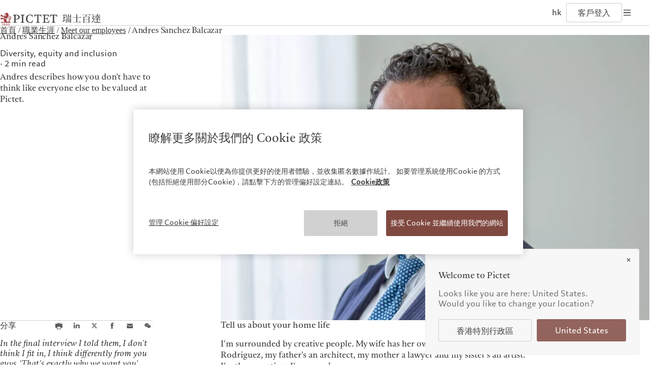

--- FILE ---
content_type: text/html;charset=utf-8
request_url: https://www.pictet.com/hk/zh-hant/careers/our-employees/andres-sanchez-balcazar-story
body_size: 32166
content:

<!DOCTYPE HTML>
<html lang="zh-HK">
    <head>
  <meta charset="UTF-8"/>
  <title>Andres Sanchez Balcazar | The Pictet Group</title>
  
  <meta name="description" content="Andres Sanchez Balcazar describes how you don’t have to think like everyone else to be valued. Discover how he came to Pictet and what is special about his job."/>
  <meta name="template" content="article-page"/>
  <meta name="viewport" content="width=device-width, initial-scale=1"/>
  

  
  
<script defer type="text/javascript" src="/.rum/@adobe/helix-rum-js@%5E2/dist/rum-standalone.js"></script>
<link rel="canonical" href="https://www.pictet.com/hk/zh-hant/careers/our-employees/andres-sanchez-balcazar-story"/>
<link rel="alternate" hreflang="en-BS" href="https://www.pictet.com/bs/en/careers/our-employees/andres-sanchez-balcazar-story"/>
<link rel="alternate" hreflang="fr-BE" href="https://www.pictet.com/be/fr/carrieres/our-employees/andres-sanchez-balcazar-story"/>
<link rel="alternate" hreflang="en-CA" href="https://www.pictet.com/ca/en/careers/our-employees/andres-sanchez-balcazar-story"/>
<link rel="alternate" hreflang="fr-CA" href="https://www.pictet.com/ca/fr/carrieres/our-employees/andres-sanchez-balcazar-story"/>
<link rel="alternate" hreflang="en-CN" href="https://www.pictet.com/cn/en/careers/our-employees/andres-sanchez-balcazar-story"/>
<link rel="alternate" hreflang="zh-CN" href="https://www.pictet.com/cn/zh-hans/careers/our-employees/andres-sanchez-balcazar-story"/>
<link rel="alternate" hreflang="en-AE" href="https://www.pictet.com/ae/en/careers/our-employees/andres-sanchez-balcazar-story"/>
<link rel="alternate" hreflang="fr-FR" href="https://www.pictet.com/fr/fr/carrieres/our-employees/andres-sanchez-balcazar-story"/>
<link rel="alternate" hreflang="de-DE" href="https://www.pictet.com/de/de/karrieremoeglichkeiten/our-employees/andres-sanchez-balcazar-story"/>
<link rel="alternate" hreflang="en-HK" href="https://www.pictet.com/hk/en/careers/our-employees/andres-sanchez-balcazar-story"/>
<link rel="alternate" hreflang="zh-HK" href="https://www.pictet.com/hk/zh-hant/careers/our-employees/andres-sanchez-balcazar-story"/>
<link rel="alternate" hreflang="zh-Hans" href="https://www.pictet.com/hk/zh-hans/careers/our-employees/andres-sanchez-balcazar-story"/>
<link rel="alternate" hreflang="it" href="https://www.pictet.com/it/it/careers/our-employees/andres-sanchez-balcazar-story"/>
<link rel="alternate" hreflang="en-IT" href="https://www.pictet.com/it/en/careers/our-employees/andres-sanchez-balcazar-story"/>
<link rel="alternate" hreflang="en-IL" href="https://www.pictet.com/is/en/careers/our-employees/andres-sanchez-balcazar-story"/>
<link rel="alternate" hreflang="fr-LU" href="https://www.pictet.com/lu/fr/carrieres/our-employees/andres-sanchez-balcazar-story"/>
<link rel="alternate" hreflang="en-LU" href="https://www.pictet.com/lu/en/careers/our-employees/andres-sanchez-balcazar-story"/>
<link rel="alternate" hreflang="de-LU" href="https://www.pictet.com/lu/de/karrieremoeglichkeiten/our-employees/andres-sanchez-balcazar-story"/>
<link rel="alternate" hreflang="en-MC" href="https://www.pictet.com/mc/en/careers/our-employees/andres-sanchez-balcazar-story"/>
<link rel="alternate" hreflang="fr-MC" href="https://www.pictet.com/mc/fr/carrieres/our-employees/andres-sanchez-balcazar-story"/>
<link rel="alternate" hreflang="en-SG" href="https://www.pictet.com/sg/en/careers/our-employees/andres-sanchez-balcazar-story"/>
<link rel="alternate" hreflang="zh-SG" href="https://www.pictet.com/sg/zh-hans/careers/our-employees/andres-sanchez-balcazar-story"/>
<link rel="alternate" hreflang="en-ES" href="https://www.pictet.com/es/en/careers/our-employees/andres-sanchez-balcazar-story"/>
<link rel="alternate" hreflang="es-ES" href="https://www.pictet.com/es/es/careers/our-employees/andres-sanchez-balcazar-story"/>
<link rel="alternate" hreflang="en-TW" href="https://www.pictet.com/tw/en/careers/our-employees/andres-sanchez-balcazar-story"/>
<link rel="alternate" hreflang="zh-TW" href="https://www.pictet.com/tw/zh-hant/careers/our-employees/andres-sanchez-balcazar-story"/>
<link rel="alternate" hreflang="en-CH" href="https://www.pictet.com/ch/en/careers/our-employees/andres-sanchez-balcazar-story"/>
<link rel="alternate" hreflang="fr-CH" href="https://www.pictet.com/ch/fr/carrieres/our-employees/andres-sanchez-balcazar-story"/>
<link rel="alternate" hreflang="de-CH" href="https://www.pictet.com/ch/de/karrieremoeglichkeiten/our-employees/andres-sanchez-balcazar-story"/>
<link rel="alternate" hreflang="en-GB" href="https://www.pictet.com/uk/en/careers/our-employees/andres-sanchez-balcazar-story"/>


  

    <script id="user-countrycode" type="application/json">
    {"countryCode":"US"}
</script>
    <meta property="og:type" content="website"/>
    <meta property="og:title" content="Andres Sanchez Balcazar"/>
    <meta property="og:description" content="Andres Sanchez Balcazar describes how you don’t have to think like everyone else to be valued. Discover how he came to Pictet and what is special about his job."/>
    <meta property="og:url" content="https://www.pictet.com/hk/zh-hant/careers/our-employees/andres-sanchez-balcazar-story"/>
    <meta property="og:image" itemprop="image" content="https://pictet.scene7.com/is/image/pictet/SANCHEZ-BALCAZAR-Andres-001_(copy_1)%3Aimage-16-9?ts=1750061677331&fit=constrain&wid=1200&dpr=off"/>
    <meta property="og:site_name" content="The Pictet Group"/>
    
    <meta name="twitter:card" content="summary_large_image"/>
    <meta name="twitter:image" content="https://pictet.scene7.com/is/image/pictet/SANCHEZ-BALCAZAR-Andres-001_(copy_1)%3ATwitter-1200x675?ts=1750061677331&fit=constrain&wid=1200&dpr=off"/>
    <meta name="twitter:site" content="@PictetGroup"/>
    <meta name="twitter:title" content="Andres Sanchez Balcazar"/>
    <meta name="twitter:description" content="Andres Sanchez Balcazar describes how you don’t have to think like everyone else to be valued. Discover how he came to Pictet and what is special about his job."/>
    
    



    
    
<link rel="stylesheet" href="/etc.clientlibs/picdev/clientlibs/clientlib-base.lc-dfb8e36247b60d34b43665aa46f30417-lc.min.css" type="text/css">



    




    
        <script type="application/ld+json">
            {"@context":"https://schema.org","@type":"NewsArticle","mainEntityOfPage":{"@type":"WebPage","@id":"https://www.pictet.com/hk/zh-hant/careers/our-employees/andres-sanchez-balcazar-story"},"headline":"Andres Sanchez Balcazar","image":["https://pictet.scene7.com/is/image/pictet/SANCHEZ-BALCAZAR-Andres-001_(copy_1)%3Aimage-16-9?ts=1750061677331&fit=constrain&wid=1200&dpr=off"],"datePublished":"2024-10-31T19:54:46+0000","dateModified":"2024-10-31T19:54:46+0000","author":{"@type":"Organization","name":"Pictet"},"publisher":{"@type":"Organization","name":"Pictet","logo":{"@type":"ImageObject","url":"https://www.pictet.com/etc.clientlibs/picdev/clientlibs/clientlib-site/resources/images/complete_logo.svg"}}}
        </script>
    









  
    
    

    

    


        <script type="text/javascript" src="//assets.adobedtm.com/c1aa577d14a6/c9851fe24775/launch-1990ebcf3df6.min.js" async></script>


    
    <script src="/etc.clientlibs/picdev/clientlibs/clientlib-dependencies.lc-d41d8cd98f00b204e9800998ecf8427e-lc.min.js"></script>


    
    <link rel="stylesheet" href="/etc.clientlibs/picdev/clientlibs/clientlib-dependencies.lc-d41d8cd98f00b204e9800998ecf8427e-lc.min.css" type="text/css">
<link rel="stylesheet" href="/etc.clientlibs/picdev/clientlibs/clientlib-site.lc-ef2a26055ff9ff35c553598d02d8d383-lc.min.css" type="text/css">


    
    
    <script async src="/etc.clientlibs/core/wcm/components/commons/datalayer/v2/clientlibs/core.wcm.components.commons.datalayer.v2.lc-1e0136bad0acfb78be509234578e44f9-lc.min.js"></script>


    
    <script async src="/etc.clientlibs/core/wcm/components/commons/datalayer/acdl/core.wcm.components.commons.datalayer.acdl.lc-bf921af342fd2c40139671dbf0920a1f-lc.min.js"></script>



  
    

    <link rel="icon" sizes="192x192" href="/etc.clientlibs/picdev/clientlibs/clientlib-site/resources/favicons/picdev/icon-192x192_black.png" media="(prefers-color-scheme:dark)"/>
    <link rel="icon" sizes="192x192" href="/etc.clientlibs/picdev/clientlibs/clientlib-site/resources/favicons/picdev/icon-192x192.png"/>
    <link rel="apple-touch-icon" sizes="180x180" href="/etc.clientlibs/picdev/clientlibs/clientlib-site/resources/favicons/picdev/icon-180x180.png"/>
    <link rel="apple-touch-icon" sizes="167x167" href="/etc.clientlibs/picdev/clientlibs/clientlib-site/resources/favicons/picdev/icon-167x167.png"/>
    <link rel="apple-touch-icon" sizes="152x152" href="/etc.clientlibs/picdev/clientlibs/clientlib-site/resources/favicons/picdev/icon-152x152.png"/>
    <link rel="apple-touch-icon" sizes="120x120" href="/etc.clientlibs/picdev/clientlibs/clientlib-site/resources/favicons/picdev/icon-120x120.png"/>
    <meta name="msapplication-square310x310logo" content="/etc.clientlibs/picdev/clientlibs/clientlib-site/resources/favicons/picdev/icon-310x310.png"/>
    <meta name="msapplication-wide310x150logo" content="/etc.clientlibs/picdev/clientlibs/clientlib-site/resources/favicons/picdev/icon-310x150.png"/>
    <meta name="msapplication-square150x150logo" content="/etc.clientlibs/picdev/clientlibs/clientlib-site/resources/favicons/picdev/icon-150x150.png"/>
    <meta name="msapplication-square70x70logo" content="/etc.clientlibs/picdev/clientlibs/clientlib-site/resources/favicons/picdev/icon-70x70.png"/>

  
</head>
    <body class="articlepage page basicpage" id="articlepage-3845d381e9" data-cmp-link-accessibility-enabled data-cmp-link-accessibility-text="opens in a new tab" data-cmp-data-layer-enabled data-cmp-data-layer-name="adobeDataLayer">
        <script>
          var dataLayerName = 'adobeDataLayer' || 'adobeDataLayer';
          window[dataLayerName] = window[dataLayerName] || [];
          window[dataLayerName].push({
              page: JSON.parse("{\x22articlepage\u002D3845d381e9\x22:{\x22@type\x22:\x22picdev\/components\/page\/articlepage\x22,\x22repo:modifyDate\x22:\x222024\u002D10\u002D31T19:54:46Z\x22,\x22dc:title\x22:\x22Andres Sanchez Balcazar\x22,\x22dc:description\x22:\x22Andres Sanchez Balcazar describes how you don’t have to think like everyone else to be valued. Discover how he came to Pictet and what is special about his job.\x22,\x22xdm:template\x22:\x22\/conf\/picdev\/settings\/wcm\/templates\/article\u002Dpage\x22,\x22xdm:language\x22:\x22zh\u002DHK\x22,\x22xdm:tags\x22:[],\x22repo:path\x22:\x22\/content\/pictet\u002Dgroup\/hk\/zh\u002Dhant\/careers\/our\u002Demployees\/andres\u002Dsanchez\u002Dbalcazar\u002Dstory.html\x22}}"),
              event:'cmp:show',
              eventInfo: {
                  path: 'page.articlepage\u002D3845d381e9'
              }
          });
        </script>
        
        
            




            


  <div class="acacias--page-content  ad-banner-color-variant-a" data-article-category="Diversity,  equity and inclusion" data-article-type="News" data-article-publication-date="28/02/2022">
    
      <div id="acacias--header-spacer"></div>
      
  

  
    <header class="acacias--header-v2" data-acacias-is="header-v2-comp">
      

      <div class="acacias--header-v2-top">
        <div class="acacias--header-v2-underline"></div>

        <div class="acacias--grid-wrapper">
          <div class="
                acacias-Grid
                acacias-Grid--default--12
                acacias-Grid--tablet-small--12">
            <div class="
                    acacias-GridColumn
                    acacias-GridColumn--default--4
                    acacias-GridColumn--tablet-small--2
                    acacias--header-v2-top-left">
              <button class="acacias--header-v2-skip">Skip to content</button>

              <a aria-label="Home" href="/hk/zh-hant" class="acacias--header-v2-logo">
                
                  <img class="acacias--logo-1" src="/etc.clientlibs/picdev/clientlibs/clientlib-site/resources/images/logo_1.svg" alt="The Pictet Group"/>
                
                  <img class="acacias--logo-2" src="/etc.clientlibs/picdev/clientlibs/clientlib-site/resources/images/logo_2.svg" alt="The Pictet Group"/>
                
                <div class="acacias--logo-inner2">
                  
                  <img class="acacias--logo-3" src="/etc.clientlibs/picdev/clientlibs/clientlib-site/resources/images/traditional.svg" alt="Pictet Chinese traditional"/>
                </div>
              </a>
            </div>

            <nav class="
                    acacias-GridColumn
                    acacias-GridColumn--default--6
                    acacias-GridColumn--tablet-small--hide
                    acacias--header-v2-top-center">
              <button data-dropdown-id="dropdown-1" aria-haspopup="dialog" aria-expanded="false" aria-controls="header-dropdown">
                關於我們
              </button>
              <button data-dropdown-id="dropdown-2" aria-haspopup="dialog" aria-expanded="false" aria-controls="header-dropdown">
                服務對象
              </button>
              <button data-dropdown-id="dropdown-3" aria-haspopup="dialog" aria-expanded="false" aria-controls="header-dropdown">
                業務範圍
              </button>
              <button data-dropdown-id="dropdown-4" aria-haspopup="dialog" aria-expanded="false" aria-controls="header-dropdown">
                洞察見解
              </button>
              <button data-dropdown-id="dropdown-5" aria-haspopup="dialog" aria-expanded="false" aria-controls="header-dropdown">
                責任擔當
              </button>
              
              <a target="_blank" href="https://prix.pictet.com/">
                百達攝影獎
              </a>
              
            </nav>

            <div class="
                    acacias-GridColumn
                    acacias-GridColumn--default--2
                    acacias-GridColumn--tablet-small--10
                    acacias--header-v2-top-right">
              
              <button aria-label="Open language selector" data-dropdown-id="dropdown-languages" data-languages aria-haspopup="dialog" aria-expanded="false" aria-controls="header-dropdown">
                <span>
                  hk
                </span>
                
              </button>
              <a href="/hk/zh-hant/pictet-ebanking-login" target="_blank" data-login>
                客戶登入
              </a>
              <button aria-label="Open navigation" data-burger data-dropdown-id="dropdown-mobile" aria-haspopup="dialog" aria-expanded="false" aria-controls="header-dropdown">
                <svg width="20" height="20" viewBox="0 0 20 20" fill="none" xmlns="http://www.w3.org/2000/svg">
                  <rect fill="currentColor" width="14" height="1.4" x="3" y="4.3"></rect>
                  <rect fill="currentColor" width="14" height="1.4" x="3" y="9.3"></rect>
                  <rect fill="currentColor" width="14" height="1.4" x="3" y="9.3"></rect>
                  <rect fill="currentColor" width="14" height="1.4" x="3" y="14.3"></rect>
                </svg>
              </button>
            </div>
          </div>
        </div>
      </div>

      <div id="header-dropdown" aria-label="Navigation dropdown" class="acacias--header-v2-dropdown" role="dialog" inert>

        
    <div inert id="dropdown-1">
        <ul aria-label="關於我們" class="acacias--header-v2-dropdown-links" data-align-x>
            
                <li>
                    <a href="/hk/zh-hant/about">瑞士百達集團</a>
                    
                </li>
            
                <li>
                    <a href="/hk/zh-hant/about/partners">瑞士百達集團合夥人</a>
                    
                </li>
            
                <li>
                    <a href="/hk/zh-hant/about/pictet-corporate-ratings">企業評級</a>
                    
                </li>
            
                <li>
                    <a href="/hk/zh-hant/about/awards">榮譽獎項</a>
                    
                </li>
            
                <li>
                    <a href="/hk/zh-hant/careers">加入我們</a>
                    
                </li>
            
                <li>
                    <a href="/hk/zh-hant/responsible-vision/diversity-equity-inclusion">多元、平等和包容</a>
                    
                </li>
            
                <li>
                    <a href="/hk/zh-hant/about/campus-pictet-de-rochemont">瑞士百達羅夏蒙園區</a>
                    
                </li>
            
        </ul>
    </div>

        
    <div inert id="dropdown-2">
        <ul aria-label="服務對象" class="acacias--header-v2-dropdown-links" data-align-x>
            
                <li>
                    <a href="/hk/zh-hant/private-banking-individuals-families">個人與家族</a>
                    
                </li>
            
                <li>
                    <a href="/hk/zh-hant/financial-intermediaries">金融中介</a>
                    
                </li>
            
                <li>
                    <a href="/hk/zh-hant/institutional-investors">機構投資者</a>
                    
                </li>
            
        </ul>
    </div>

        
    <div inert id="dropdown-3">
        <ul aria-label="業務範圍" class="acacias--header-v2-dropdown-links" data-align-x>
            
                <li>
                    <a href="/hk/zh-hant/wealth-management">財富管理</a>
                    
                </li>
            
                <li>
                    <a href="/hk/zh-hant/asset-management">資產管理</a>
                    
                </li>
            
                <li>
                    <a href="/hk/zh-hant/alternative-investments">另類投資</a>
                    
                </li>
            
                <li>
                    <a href="/hk/zh-hant/asset-services">資產服務</a>
                    
                </li>
            
        </ul>
    </div>

        
    <div inert id="dropdown-4">
        <ul aria-label="洞察見解" class="acacias--header-v2-dropdown-links" data-align-x>
            
                <li>
                    <a href="/hk/zh-hant/insights">最新見解</a>
                    
                </li>
            
                <li>
                    <a href="/hk/zh-hant/insights/markets">市場洞察</a>
                    
                </li>
            
                <li>
                    <a href="/hk/zh-hant/insights/beyond-markets">市場深度解讀</a>
                    
                </li>
            
        </ul>
    </div>

        
    <div inert id="dropdown-5">
        <ul aria-label="責任擔當" class="acacias--header-v2-dropdown-links" data-align-x>
            
                <li>
                    <a href="/hk/zh-hant/responsible-vision">負責任的願景</a>
                    
                </li>
            
                <li>
                    <a href="/hk/zh-hant/responsible-vision/environmental-stewardship">環保管理</a>
                    
                </li>
            
                <li>
                    <a href="/hk/zh-hant/responsible-vision/responsible-investing">負責任投資</a>
                    
                </li>
            
                <li>
                    <a href="/hk/zh-hant/responsible-vision/responsible-employer">負責任僱主</a>
                    
                </li>
            
                <li>
                    <a href="/hk/zh-hant/responsible-vision/pictet-group-foundation">基金會</a>
                    
                </li>
            
        </ul>
    </div>

        
    


        

        
          
    

    
        <div inert id="dropdown-languages" class="acacias--header-v2-dropdown-languages">
        <div class="acacias--grid-wrapper">
            <div class="
                    acacias-Grid
                    acacias-Grid--default--12
                    acacias-Grid--tablet-small--12
                    acacias-Grid--mobile--12
                    ">
                <div class="
                        acacias-GridColumn
                        acacias-GridColumn--default--4
                        acacias-GridColumn--tablet-small--12
                        acacias-GridColumn--mobile--12
                        ">
                    <div class="acacias--header-v2-dropdown-title">選擇您的地區</div>
                </div>
                <div class="
                        acacias-GridColumn
                        acacias-GridColumn--default--8
                        acacias-GridColumn--tablet-small--12
                        acacias-GridColumn--mobile--12
                        ">
                    <div class="
                            acacias-Grid
                            acacias-Grid--default--8
                            acacias-Grid--tablet-small--12
                            acacias-Grid--mobile--12
                            ">
                        <div class="
                                acacias-GridColumn
                                acacias-GridColumn--default--2
                                acacias-GridColumn--tablet-small--3
                                acacias-GridColumn--mobile--6
                            ">
                            <div id="header-languages-1" class="acacias--header-v2-nav-title">歐洲</div>
                            <ul aria-labelledby="header-languages-1">
                                <li class="acacias--navigation-link cmp-navigation__item">
                                    <a data-cmp-clickable="" class="cmp-navigation__item-link" data-country-code="BE" data-language-code="fr" href="/be/fr/carrieres/our-employees/andres-sanchez-balcazar-story">Belgique</a>
                                    
                                </li>
                            
                                <li class="acacias--navigation-link cmp-navigation__item">
                                    <a data-cmp-clickable="" class="cmp-navigation__item-link" data-country-code="DE" data-language-code="de" href="/de/de/karrieremoeglichkeiten/our-employees/andres-sanchez-balcazar-story">Deutschland</a>
                                    
                                </li>
                            
                                <li class="acacias--navigation-link cmp-navigation__item">
                                    <a data-cmp-clickable="" class="cmp-navigation__item-link" data-country-code="ES" data-language-code="en" href="/es/en/careers/our-employees/andres-sanchez-balcazar-story">Spain</a>
                                     | 
                                
                                    <a data-cmp-clickable="" class="cmp-navigation__item-link" data-country-code="ES" data-language-code="es" href="/es/es/careers/our-employees/andres-sanchez-balcazar-story">España</a>
                                    
                                </li>
                            
                                <li class="acacias--navigation-link cmp-navigation__item">
                                    <a data-cmp-clickable="" class="cmp-navigation__item-link" data-country-code="FR" data-language-code="fr" href="/fr/fr/carrieres/our-employees/andres-sanchez-balcazar-story">France</a>
                                    
                                </li>
                            
                                <li class="acacias--navigation-link cmp-navigation__item">
                                    <a data-cmp-clickable="" class="cmp-navigation__item-link" data-country-code="IT" data-language-code="it" href="/it/it/careers/our-employees/andres-sanchez-balcazar-story">Italia</a>
                                     | 
                                
                                    <a data-cmp-clickable="" class="cmp-navigation__item-link" data-country-code="IT" data-language-code="en" href="/it/en/careers/our-employees/andres-sanchez-balcazar-story">Italy</a>
                                    
                                </li>
                            
                                <li class="acacias--navigation-link cmp-navigation__item">
                                    <a data-cmp-clickable="" class="cmp-navigation__item-link" data-country-code="LU" data-language-code="fr" href="/lu/fr/carrieres/our-employees/andres-sanchez-balcazar-story">Luxembourg (fr)</a>
                                     | 
                                
                                    <a data-cmp-clickable="" class="cmp-navigation__item-link" data-country-code="LU" data-language-code="en" href="/lu/en/careers/our-employees/andres-sanchez-balcazar-story">Luxembourg (en)</a>
                                     | 
                                
                                    <a data-cmp-clickable="" class="cmp-navigation__item-link" data-country-code="LU" data-language-code="de" href="/lu/de/karrieremoeglichkeiten/our-employees/andres-sanchez-balcazar-story">Luxemburg (de)</a>
                                    
                                </li>
                            
                                <li class="acacias--navigation-link cmp-navigation__item">
                                    <a data-cmp-clickable="" class="cmp-navigation__item-link" data-country-code="MC" data-language-code="en" href="/mc/en/careers/our-employees/andres-sanchez-balcazar-story">Monaco (en)</a>
                                     | 
                                
                                    <a data-cmp-clickable="" class="cmp-navigation__item-link" data-country-code="MC" data-language-code="fr" href="/mc/fr/carrieres/our-employees/andres-sanchez-balcazar-story">Monaco (fr)</a>
                                    
                                </li>
                            
                                <li class="acacias--navigation-link cmp-navigation__item">
                                    <a data-cmp-clickable="" class="cmp-navigation__item-link" data-country-code="CH" data-language-code="en" href="/ch/en/careers/our-employees/andres-sanchez-balcazar-story">Switzerland</a>
                                     | 
                                
                                    <a data-cmp-clickable="" class="cmp-navigation__item-link" data-country-code="CH" data-language-code="fr" href="/ch/fr/carrieres/our-employees/andres-sanchez-balcazar-story">Suisse</a>
                                     | 
                                
                                    <a data-cmp-clickable="" class="cmp-navigation__item-link" data-country-code="CH" data-language-code="de" href="/ch/de/karrieremoeglichkeiten/our-employees/andres-sanchez-balcazar-story">Schweiz</a>
                                     | 
                                
                                    <a data-cmp-clickable="" class="cmp-navigation__item-link" data-country-code="CH" data-language-code="it" href="/ch/it/careers/our-employees/andres-sanchez-balcazar-story">Svizzera</a>
                                    
                                </li>
                            
                                <li class="acacias--navigation-link cmp-navigation__item">
                                    <a data-cmp-clickable="" class="cmp-navigation__item-link" data-country-code="GB" data-language-code="en" href="/uk/en/careers/our-employees/andres-sanchez-balcazar-story">United Kingdom</a>
                                    
                                </li>
                            </ul>
                        </div>
                        <div class="
                                acacias-GridColumn
                                acacias-GridColumn--default--2
                                acacias-GridColumn--tablet-small--3
                                acacias-GridColumn--mobile--6
                            ">
                            <div id="header-languages-2" class="acacias--header-v2-nav-title">亞洲</div>
                            <ul aria-labelledby="header-languages-2">
                                <li class="acacias--navigation-link cmp-navigation__item">
                                    <a data-cmp-clickable="" class="cmp-navigation__item-link" data-country-code="CN" data-language-code="en" href="/cn/en/careers/our-employees/andres-sanchez-balcazar-story">China Offshore</a>
                                     | 
                                
                                    <a data-cmp-clickable="" class="cmp-navigation__item-link" data-country-code="CN" data-language-code="zh-hans" href="/cn/zh-hans/careers/our-employees/andres-sanchez-balcazar-story">中国离岸</a>
                                    
                                </li>
                            
                                <li class="acacias--navigation-link cmp-navigation__item">
                                    <a data-cmp-clickable="" class="cmp-navigation__item-link" data-country-code="HK" data-language-code="en" href="/hk/en/careers/our-employees/andres-sanchez-balcazar-story">Hong Kong SAR</a>
                                     | 
                                
                                    <a data-cmp-clickable="" class="cmp-navigation__item-link" data-country-code="HK" data-language-code="zh-hant" href="/hk/zh-hant/careers/our-employees/andres-sanchez-balcazar-story">香港特別行政區</a>
                                     | 
                                
                                    <a data-cmp-clickable="" class="cmp-navigation__item-link" data-country-code="HK" data-language-code="zh-hans" href="/hk/zh-hans/careers/our-employees/andres-sanchez-balcazar-story">香港特别行政区</a>
                                    
                                </li>
                            
                                <li class="acacias--navigation-link cmp-navigation__item">
                                    <a data-cmp-clickable="" class="cmp-navigation__item-link" data-country-code="JP" data-language-code="jp" href="https://www.pictet.co.jp">日本</a>
                                    
                                </li>
                            
                                <li class="acacias--navigation-link cmp-navigation__item">
                                    <a data-cmp-clickable="" class="cmp-navigation__item-link" data-country-code="TW" data-language-code="en" href="/tw/en/careers/our-employees/andres-sanchez-balcazar-story">Taiwan</a>
                                     | 
                                
                                    <a data-cmp-clickable="" class="cmp-navigation__item-link" data-country-code="TW" data-language-code="zh-hant" href="/tw/zh-hant/careers/our-employees/andres-sanchez-balcazar-story">台灣</a>
                                    
                                </li>
                            
                                <li class="acacias--navigation-link cmp-navigation__item">
                                    <a data-cmp-clickable="" class="cmp-navigation__item-link" data-country-code="SG" data-language-code="en" href="/sg/en/careers/our-employees/andres-sanchez-balcazar-story">Singapore</a>
                                     | 
                                
                                    <a data-cmp-clickable="" class="cmp-navigation__item-link" data-country-code="SG" data-language-code="zh-hans" href="/sg/zh-hans/careers/our-employees/andres-sanchez-balcazar-story">新加坡</a>
                                    
                                </li>
                            </ul>
                        </div>
                        <div class="
                                acacias-GridColumn
                                acacias-GridColumn--default--2
                                acacias-GridColumn--tablet-small--3
                                acacias-GridColumn--mobile--6
                            ">
                            <div id="header-languages-3" class="acacias--header-v2-nav-title">美洲</div>
                            <ul aria-labelledby="header-languages-3">
                                <li class="acacias--navigation-link cmp-navigation__item">
                                    <a data-cmp-clickable="" class="cmp-navigation__item-link" data-country-code="BS" data-language-code="en" href="/bs/en/careers/our-employees/andres-sanchez-balcazar-story">Bahamas</a>
                                    
                                </li>
                            
                                <li class="acacias--navigation-link cmp-navigation__item">
                                    <a data-cmp-clickable="" class="cmp-navigation__item-link" data-country-code="CA" data-language-code="en" href="/ca/en/careers/our-employees/andres-sanchez-balcazar-story">Canada (en)</a>
                                     | 
                                
                                    <a data-cmp-clickable="" class="cmp-navigation__item-link" data-country-code="CA" data-language-code="fr" href="/ca/fr/carrieres/our-employees/andres-sanchez-balcazar-story">Canada (fr)</a>
                                    
                                </li>
                            
                                <li class="acacias--navigation-link cmp-navigation__item">
                                    <a data-cmp-clickable="" class="cmp-navigation__item-link" data-country-code="US" data-language-code="en" href="/us/en/careers/our-employees">United States</a>
                                    
                                </li>
                            </ul>
                        </div>
                        <div class="
                                acacias-GridColumn
                                acacias-GridColumn--default--2
                                acacias-GridColumn--tablet-small--3
                                acacias-GridColumn--mobile--6
                            ">
                            <div id="header-languages-4" class="acacias--header-v2-nav-title">中東</div>
                            <ul aria-labelledby="header-languages-4">
                                <li class="acacias--navigation-link cmp-navigation__item">
                                    <a data-cmp-clickable="" class="cmp-navigation__item-link" data-country-code="IL" data-language-code="en" href="/is/en/careers/our-employees/andres-sanchez-balcazar-story">Israel</a>
                                    
                                </li>
                            
                                <li class="acacias--navigation-link cmp-navigation__item">
                                    <a data-cmp-clickable="" class="cmp-navigation__item-link" data-country-code="AE" data-language-code="en" href="/ae/en/careers/our-employees/andres-sanchez-balcazar-story">United Arab Emirates</a>
                                    
                                </li>
                            </ul>
                        </div>
                    </div>
                </div>
            </div>
        </div>
        
    

    </div>
    

        

        <div inert id="dropdown-mobile" class="acacias--header-v2-dropdown-mobile">
          <div class="acacias--grid-wrapper">
            <div class="acacias--header-v2-dropdown-title">瑞士百達集團</div>
            <nav class="
                    acacias-Grid
                    acacias-Grid--default--12
                    acacias-Grid--tablet-small--12
                    acacias-Grid--mobile--12
                    ">
              <!-- Mobile Navigation Columns using template -->
              
    <div class="
                acacias-GridColumn
                acacias-GridColumn--default--2
                acacias-GridColumn--tablet-small--3
                acacias-GridColumn--mobile--6
                ">
        <div id="header-mobile-nav-1" class="acacias--header-v2-nav-title">關於我們</div>
        <ul aria-labelledby="header-mobile-nav-1">
            
                <li>
                    <a href="/hk/zh-hant/about">瑞士百達集團</a>
                    
                </li>
            
                <li>
                    <a href="/hk/zh-hant/about/partners">瑞士百達集團合夥人</a>
                    
                </li>
            
                <li>
                    <a href="/hk/zh-hant/about/pictet-corporate-ratings">企業評級</a>
                    
                </li>
            
                <li>
                    <a href="/hk/zh-hant/about/awards">榮譽獎項</a>
                    
                </li>
            
                <li>
                    <a href="/hk/zh-hant/careers">加入我們</a>
                    
                </li>
            
                <li>
                    <a href="/hk/zh-hant/responsible-vision/diversity-equity-inclusion">多元、平等和包容</a>
                    
                </li>
            
                <li>
                    <a href="/hk/zh-hant/about/campus-pictet-de-rochemont">瑞士百達羅夏蒙園區</a>
                    
                </li>
            
        </ul>
    </div>

              
    <div class="
                acacias-GridColumn
                acacias-GridColumn--default--2
                acacias-GridColumn--tablet-small--3
                acacias-GridColumn--mobile--6
                ">
        <div id="header-mobile-nav-2" class="acacias--header-v2-nav-title">服務對象</div>
        <ul aria-labelledby="header-mobile-nav-2">
            
                <li>
                    <a href="/hk/zh-hant/private-banking-individuals-families">個人與家族</a>
                    
                </li>
            
                <li>
                    <a href="/hk/zh-hant/financial-intermediaries">金融中介</a>
                    
                </li>
            
                <li>
                    <a href="/hk/zh-hant/institutional-investors">機構投資者</a>
                    
                </li>
            
        </ul>
    </div>

              
    <div class="
                acacias-GridColumn
                acacias-GridColumn--default--2
                acacias-GridColumn--tablet-small--3
                acacias-GridColumn--mobile--6
                ">
        <div id="header-mobile-nav-3" class="acacias--header-v2-nav-title">業務範圍</div>
        <ul aria-labelledby="header-mobile-nav-3">
            
                <li>
                    <a href="/hk/zh-hant/wealth-management">財富管理</a>
                    
                </li>
            
                <li>
                    <a href="/hk/zh-hant/asset-management">資產管理</a>
                    
                </li>
            
                <li>
                    <a href="/hk/zh-hant/alternative-investments">另類投資</a>
                    
                </li>
            
                <li>
                    <a href="/hk/zh-hant/asset-services">資產服務</a>
                    
                </li>
            
        </ul>
    </div>

              
    <div class="
                acacias-GridColumn
                acacias-GridColumn--default--2
                acacias-GridColumn--tablet-small--3
                acacias-GridColumn--mobile--6
                ">
        <div id="header-mobile-nav-4" class="acacias--header-v2-nav-title">洞察見解</div>
        <ul aria-labelledby="header-mobile-nav-4">
            
                <li>
                    <a href="/hk/zh-hant/insights">最新見解</a>
                    
                </li>
            
                <li>
                    <a href="/hk/zh-hant/insights/markets">市場洞察</a>
                    
                </li>
            
                <li>
                    <a href="/hk/zh-hant/insights/beyond-markets">市場深度解讀</a>
                    
                </li>
            
        </ul>
    </div>

              
    <div class="
                acacias-GridColumn
                acacias-GridColumn--default--2
                acacias-GridColumn--tablet-small--3
                acacias-GridColumn--mobile--6
                ">
        <div id="header-mobile-nav-5" class="acacias--header-v2-nav-title">責任擔當</div>
        <ul aria-labelledby="header-mobile-nav-5">
            
                <li>
                    <a href="/hk/zh-hant/responsible-vision">負責任的願景</a>
                    
                </li>
            
                <li>
                    <a href="/hk/zh-hant/responsible-vision/environmental-stewardship">環保管理</a>
                    
                </li>
            
                <li>
                    <a href="/hk/zh-hant/responsible-vision/responsible-investing">負責任投資</a>
                    
                </li>
            
                <li>
                    <a href="/hk/zh-hant/responsible-vision/responsible-employer">負責任僱主</a>
                    
                </li>
            
                <li>
                    <a href="/hk/zh-hant/responsible-vision/pictet-group-foundation">基金會</a>
                    
                </li>
            
        </ul>
    </div>

              
    

            </nav>
          </div>

        </div>

        <div inert id="dropdown-bottom" class="acacias--header-v2-dropdown-bottom">
          <div class="acacias--grid-wrapper">
            <div class="
		            acacias-Grid
		            acacias-Grid--default--12
		            acacias-Grid--tablet-small--12
		            acacias-Grid--mobile--12
		            acacias--header-v2-bottom
		            ">
              <div class="
		                acacias-GridColumn
		                acacias-GridColumn--default--12
		                acacias-Grid--tablet-small--12
		                acacias-Grid--mobile--12
		                acacias--header-v2-bottom-desktop
		                ">
                <div class="acacias--header-v2-bottom-nav">
                  <span>©2026 瑞士百達集團</span>
                  
                    <a href="/hk/zh-hant/legal-documents-and-notes/terms-of-use">服務條款</a>
                  
                    <a href="/hk/zh-hant/legal-documents-and-notes">法律檔及備註</a>
                  
                    <a href="/hk/zh-hant/legal-documents-and-notes/cookies-policy">Cookies 政策</a>
                  
                    <a href="/hk/zh-hant/legal-documents-and-notes/privacy-notice">隱私聲明</a>
                  
                </div>
                <div class="acacias--header-v2-bottom-share">
                  <a aria-label="LinkedIn page" href="https://www.linkedin.com/company/the-pictet-group" target="_blank">
                    <svg width="20" height="20" viewBox="0 0 20 20" fill="none" xmlns="http://www.w3.org/2000/svg">
                      <path fill="currentColor" fill-rule="evenodd" clip-rule="evenodd" d="M5.46819 6.70567C6.27701 6.70567 6.93287 6.09863 6.93287 5.35142C6.93287 4.60383 6.27701 4 5.46819 4C4.65586 4 4 4.60383 4 5.35142C4 6.09863 4.65586 6.70567 5.46819 6.70567ZM4.2395 14.9987H6.7164V7.66559H4.2395V14.9987ZM12.1851 9.50625C11.1932 9.50625 10.6773 10.1195 10.6773 11.1505V15H8.30042V7.66692H10.6773V8.65525C10.6773 8.65525 11.3929 7.44115 13.0872 7.44115C14.785 7.44115 16 8.39292 16 10.3574V15H13.5368V11.1505C13.5368 10.0951 13.0973 9.50625 12.1851 9.50625Z"></path>
                    </svg>
                  </a>
                  <a aria-label="Twitter page" href="https://twitter.com/PictetGroup?ref_src=twsrc%5Egoogle%7Ctwcamp%5Eserp%7Ctwgr%5Eauthor" target="_blank">
                    <svg width="20" height="20" viewBox="0 0 20 20" fill="none" xmlns="http://www.w3.org/2000/svg">
                      <path fill="currentColor" fill-rule="evenodd" clip-rule="evenodd" d="M8.62078 10.2008L4.5 4.95833H7.76395L10.3077 8.19852L13.0252 4.97292H14.8229L11.1768 9.30565L15.5 14.8125H12.2458L9.49146 11.3084L6.55093 14.8028H4.74358L8.62078 10.2008ZM12.7201 13.8412L6.50134 5.92966H7.28926L13.5002 13.8412H12.7201Z"/>
                    </svg>
                  </a>
                  <a aria-label="Youtube page" href="https://www.youtube.com/channel/UCdiUmEzyLLuPJPm9gA7PeiA" target="_blank">
                    <svg width="20" height="20" viewBox="0 0 20 20" fill="none" xmlns="http://www.w3.org/2000/svg">
                      <path fill="currentColor" fill-rule="evenodd" clip-rule="evenodd" d="M4.54477 6.87746C4 7.54127 4 8.52751 4 10.5C4 12.4725 4 13.4587 4.54477 14.1225C4.64451 14.2441 4.75593 14.3555 4.87746 14.4552C5.54127 15 6.52751 15 8.5 15H11.5C13.4725 15 14.4587 15 15.1225 14.4552C15.2441 14.3555 15.3555 14.2441 15.4552 14.1225C16 13.4587 16 12.4725 16 10.5C16 8.52751 16 7.54127 15.4552 6.87746C15.3555 6.75593 15.2441 6.64451 15.1225 6.54477C14.4587 6 13.4725 6 11.5 6H8.5C6.52751 6 5.54127 6 4.87746 6.54477C4.75593 6.64451 4.64451 6.75593 4.54477 6.87746ZM9 12.2321L12 10.5L9 8.76795V12.2321Z"/>
                    </svg>
                  </a>
                  <a aria-label="Instagram page" href="https://www.instagram.com/pictetgroup/?hl=en" target="_blank">
                    <svg width="20" height="20" viewBox="0 0 20 20" fill="none" xmlns="http://www.w3.org/2000/svg">
                      <rect stroke="currentColor" x="4.7" y="4.7" width="10.6" height="10.6" rx="2.3" stroke-width="1.4"/>
                      <circle stroke="currentColor" cx="10" cy="10" r="2.3" stroke-width="1.4"/>
                      <circle fill="currentColor" cx="13.25" cy="6.75" r="0.75"/>
                    </svg>
                  </a>
                  <a aria-label="WeChat page" href="/hk/zh-hant/media-relations/wechat" target="_blank">
                    <svg width="20" height="20" viewBox="0 0 20 20" fill="none" xmlns="http://www.w3.org/2000/svg">
                      <path fill="currentColor" fill-rule="evenodd" clip-rule="evenodd" d="M14.6094 13.5726C15.4566 13.0219 16 12.1702 16 11.2144C16 9.55368 14.3595 8.20742 12.3359 8.20742C10.3122 8.20742 8.67173 9.55368 8.67173 11.2144C8.67173 12.8751 10.3122 14.2213 12.3359 14.2213C12.8139 14.2213 13.2705 14.1462 13.6892 14.0096L14.9466 14.6L14.6094 13.5726ZM11.2366 10.7021C11.4896 10.7021 11.6946 10.5027 11.6946 10.2566C11.6946 10.0106 11.4896 9.81114 11.2366 9.81114C10.9836 9.81114 10.7786 10.0106 10.7786 10.2566C10.7786 10.5027 10.9836 10.7021 11.2366 10.7021ZM14.1221 10.2566C14.1221 10.5027 13.9171 10.7021 13.6641 10.7021C13.4111 10.7021 13.2061 10.5027 13.2061 10.2566C13.2061 10.0106 13.4111 9.81114 13.6641 9.81114C13.9171 9.81114 14.1221 10.0106 14.1221 10.2566Z"/>
                      <path fill="currentColor" fill-rule="evenodd" clip-rule="evenodd" d="M4 8.59153C4 9.75436 4.67339 10.7881 5.71761 11.4445L5.28493 12.7513L6.76801 11.9327C7.2659 12.0943 7.80855 12.1831 8.37646 12.1831C8.46674 12.1831 8.55639 12.1808 8.64531 12.1764C8.50079 11.8538 8.42233 11.5077 8.42233 11.1476C8.42233 9.40076 10.2679 7.98469 12.5445 7.98469C12.5936 7.98469 12.6424 7.98535 12.6911 7.98665C12.3407 6.29112 10.5424 5 8.37646 5C5.95936 5 4 6.60798 4 8.59153ZM9.27974 7.26937C9.27974 7.56326 9.52463 7.80145 9.8268 7.80145C10.129 7.80145 10.3739 7.56326 10.3739 7.26937C10.3739 6.97548 10.129 6.73729 9.8268 6.73729C9.52463 6.73729 9.27974 6.97548 9.27974 7.26937ZM6.88159 7.80145C6.57943 7.80145 6.33454 7.56326 6.33454 7.26937C6.33454 6.97548 6.57943 6.73729 6.88159 6.73729C7.18376 6.73729 7.42865 6.97548 7.42865 7.26937C7.42865 7.56326 7.18376 7.80145 6.88159 7.80145Z"/>
                    </svg>
                  </a>
                </div>
              </div>
              <div class="
		                acacias-GridColumn
		                acacias-GridColumn--default--6
		                acacias-Grid--tablet-small--6
		                acacias-Grid--mobile--6
		                acacias--header-v2-bottom-mobile">
                <span>©2026 瑞士百達集團</span>
              </div>
              <div class="
		                acacias-GridColumn
		                acacias-GridColumn--default--6
		                acacias-Grid--tablet-small--6
		                acacias-Grid--mobile--6
		                acacias--header-v2-bottom-mobile">
                <div class="acacias--header-v2-bottom-nav">
                  
                    <a href="/hk/zh-hant/legal-documents-and-notes/terms-of-use">服務條款</a>
                  
                    <a href="/hk/zh-hant/legal-documents-and-notes">法律檔及備註</a>
                  
                    <a href="/hk/zh-hant/legal-documents-and-notes/cookies-policy">Cookies 政策</a>
                  
                    <a href="/hk/zh-hant/legal-documents-and-notes/privacy-notice">隱私聲明</a>
                  
                </div>
                <div class="acacias--header-v2-bottom-share">
                  <a aria-label="LinkedIn page" href="https://www.linkedin.com/company/the-pictet-group" target="_blank">
                    <svg width="20" height="20" viewBox="0 0 20 20" fill="none" xmlns="http://www.w3.org/2000/svg">
                      <path fill="currentColor" fill-rule="evenodd" clip-rule="evenodd" d="M5.46819 6.70567C6.27701 6.70567 6.93287 6.09863 6.93287 5.35142C6.93287 4.60383 6.27701 4 5.46819 4C4.65586 4 4 4.60383 4 5.35142C4 6.09863 4.65586 6.70567 5.46819 6.70567ZM4.2395 14.9987H6.7164V7.66559H4.2395V14.9987ZM12.1851 9.50625C11.1932 9.50625 10.6773 10.1195 10.6773 11.1505V15H8.30042V7.66692H10.6773V8.65525C10.6773 8.65525 11.3929 7.44115 13.0872 7.44115C14.785 7.44115 16 8.39292 16 10.3574V15H13.5368V11.1505C13.5368 10.0951 13.0973 9.50625 12.1851 9.50625Z"></path>
                    </svg>
                  </a>
                  <a aria-label="Twitter page" href="https://twitter.com/PictetGroup?ref_src=twsrc%5Egoogle%7Ctwcamp%5Eserp%7Ctwgr%5Eauthor" target="_blank">
                    <svg width="20" height="20" viewBox="0 0 20 20" fill="none" xmlns="http://www.w3.org/2000/svg">
                      <path fill="currentColor" fill-rule="evenodd" clip-rule="evenodd" d="M8.62078 10.2008L4.5 4.95833H7.76395L10.3077 8.19852L13.0252 4.97292H14.8229L11.1768 9.30565L15.5 14.8125H12.2458L9.49146 11.3084L6.55093 14.8028H4.74358L8.62078 10.2008ZM12.7201 13.8412L6.50134 5.92966H7.28926L13.5002 13.8412H12.7201Z"/>
                    </svg>
                  </a>
                  <a aria-label="Youtube page" href="https://www.youtube.com/channel/UCdiUmEzyLLuPJPm9gA7PeiA" target="_blank">
                    <svg width="20" height="20" viewBox="0 0 20 20" fill="none" xmlns="http://www.w3.org/2000/svg">
                      <path fill="currentColor" fill-rule="evenodd" clip-rule="evenodd" d="M4.54477 6.87746C4 7.54127 4 8.52751 4 10.5C4 12.4725 4 13.4587 4.54477 14.1225C4.64451 14.2441 4.75593 14.3555 4.87746 14.4552C5.54127 15 6.52751 15 8.5 15H11.5C13.4725 15 14.4587 15 15.1225 14.4552C15.2441 14.3555 15.3555 14.2441 15.4552 14.1225C16 13.4587 16 12.4725 16 10.5C16 8.52751 16 7.54127 15.4552 6.87746C15.3555 6.75593 15.2441 6.64451 15.1225 6.54477C14.4587 6 13.4725 6 11.5 6H8.5C6.52751 6 5.54127 6 4.87746 6.54477C4.75593 6.64451 4.64451 6.75593 4.54477 6.87746ZM9 12.2321L12 10.5L9 8.76795V12.2321Z"/>
                    </svg>
                  </a>
                  <a aria-label="Instagram page" href="https://www.instagram.com/pictetgroup/?hl=en" target="_blank">
                    <svg width="20" height="20" viewBox="0 0 20 20" fill="none" xmlns="http://www.w3.org/2000/svg">
                      <rect stroke="currentColor" x="4.7" y="4.7" width="10.6" height="10.6" rx="2.3" stroke-width="1.4"/>
                      <circle stroke="currentColor" cx="10" cy="10" r="2.3" stroke-width="1.4"/>
                      <circle fill="currentColor" cx="13.25" cy="6.75" r="0.75"/>
                    </svg>
                  </a>
                  <a aria-label="WeChat page" href="/hk/zh-hant/media-relations/wechat" target="_blank">
                    <svg width="20" height="20" viewBox="0 0 20 20" fill="none" xmlns="http://www.w3.org/2000/svg">
                      <path fill="currentColor" fill-rule="evenodd" clip-rule="evenodd" d="M14.6094 13.5726C15.4566 13.0219 16 12.1702 16 11.2144C16 9.55368 14.3595 8.20742 12.3359 8.20742C10.3122 8.20742 8.67173 9.55368 8.67173 11.2144C8.67173 12.8751 10.3122 14.2213 12.3359 14.2213C12.8139 14.2213 13.2705 14.1462 13.6892 14.0096L14.9466 14.6L14.6094 13.5726ZM11.2366 10.7021C11.4896 10.7021 11.6946 10.5027 11.6946 10.2566C11.6946 10.0106 11.4896 9.81114 11.2366 9.81114C10.9836 9.81114 10.7786 10.0106 10.7786 10.2566C10.7786 10.5027 10.9836 10.7021 11.2366 10.7021ZM14.1221 10.2566C14.1221 10.5027 13.9171 10.7021 13.6641 10.7021C13.4111 10.7021 13.2061 10.5027 13.2061 10.2566C13.2061 10.0106 13.4111 9.81114 13.6641 9.81114C13.9171 9.81114 14.1221 10.0106 14.1221 10.2566Z"/>
                      <path fill="currentColor" fill-rule="evenodd" clip-rule="evenodd" d="M4 8.59153C4 9.75436 4.67339 10.7881 5.71761 11.4445L5.28493 12.7513L6.76801 11.9327C7.2659 12.0943 7.80855 12.1831 8.37646 12.1831C8.46674 12.1831 8.55639 12.1808 8.64531 12.1764C8.50079 11.8538 8.42233 11.5077 8.42233 11.1476C8.42233 9.40076 10.2679 7.98469 12.5445 7.98469C12.5936 7.98469 12.6424 7.98535 12.6911 7.98665C12.3407 6.29112 10.5424 5 8.37646 5C5.95936 5 4 6.60798 4 8.59153ZM9.27974 7.26937C9.27974 7.56326 9.52463 7.80145 9.8268 7.80145C10.129 7.80145 10.3739 7.56326 10.3739 7.26937C10.3739 6.97548 10.129 6.73729 9.8268 6.73729C9.52463 6.73729 9.27974 6.97548 9.27974 7.26937ZM6.88159 7.80145C6.57943 7.80145 6.33454 7.56326 6.33454 7.26937C6.33454 6.97548 6.57943 6.73729 6.88159 6.73729C7.18376 6.73729 7.42865 6.97548 7.42865 7.26937C7.42865 7.56326 7.18376 7.80145 6.88159 7.80145Z"/>
                    </svg>
                  </a>
                </div>
              </div>
            </div>
          </div>
        </div>

      </div>

      <div class="acacias--header-v2-overlay"></div>
    </header>
  


    
    <div class="root container responsivegrid">

    
    <div id="container-4fe06e3358" class="cmp-container">
        


<div class="aem-Grid aem-Grid--12 aem-Grid--default--12 ">
    
    <main class="container responsivegrid aem-GridColumn aem-GridColumn--default--12">

    
    <div id="container-2d4636370b" class="cmp-container">
        


<div class="aem-Grid aem-Grid--12 aem-Grid--default--12 ">
    
    <div class="acacias--row acacias--full-width-module acacias--article-stage aem-GridColumn aem-GridColumn--default--12">
    
    <div class="acacias--grid-wrapper" data-article-toc-translation-title="Table of Contents" data-article-toc-translation-now-reading="Now reading:">
        <div class="
            acacias-Grid
            acacias-Grid--default--12
            acacias-Grid--tablet-small--12
            ">
            <div class="
                acacias-GridColumn
                acacias-GridColumn--default--12
                acacias-GridColumn--tablet-small--12
                acacias--breadcrumb-wrapper">
                
                    
<nav id="breadcrumb-3761744688" class="cmp-breadcrumb" aria-label="Breadcrumb" data-cmp-data-layer="{&#34;breadcrumb-3761744688&#34;:{&#34;@type&#34;:&#34;picdev/components/breadcrumb&#34;,&#34;repo:modifyDate&#34;:&#34;2024-10-04T17:40:31Z&#34;}}" role="navigation">
    <ol class="cmp-breadcrumb__list" itemscope itemtype="http://schema.org/BreadcrumbList">
        
        <li class="cmp-breadcrumb__item" data-cmp-data-layer="{&#34;breadcrumb-3761744688-item-aedbc7dad1&#34;:{&#34;@type&#34;:&#34;picdev/components/breadcrumb/item&#34;,&#34;repo:modifyDate&#34;:&#34;2022-11-20T06:38:35Z&#34;,&#34;dc:title&#34;:&#34;首頁&#34;,&#34;xdm:linkURL&#34;:&#34;/hk/zh-hant&#34;}}" itemprop="itemListElement" itemscope itemtype="http://schema.org/ListItem">
            <a class="cmp-breadcrumb__item-link" itemprop="item" data-cmp-clickable href="/hk/zh-hant">
                <span itemprop="name">首頁</span>
            </a>
            <meta itemprop="position" content="1"/>
        </li>
    
        
        <li class="cmp-breadcrumb__item" data-cmp-data-layer="{&#34;breadcrumb-3761744688-item-d326b6c048&#34;:{&#34;@type&#34;:&#34;picdev/components/breadcrumb/item&#34;,&#34;repo:modifyDate&#34;:&#34;2022-11-20T07:14:14Z&#34;,&#34;dc:title&#34;:&#34;職業生涯&#34;,&#34;xdm:linkURL&#34;:&#34;/hk/zh-hant/careers&#34;}}" itemprop="itemListElement" itemscope itemtype="http://schema.org/ListItem">
            <a class="cmp-breadcrumb__item-link" itemprop="item" data-cmp-clickable href="/hk/zh-hant/careers">
                <span itemprop="name">職業生涯</span>
            </a>
            <meta itemprop="position" content="2"/>
        </li>
    
        
        <li class="cmp-breadcrumb__item" data-cmp-data-layer="{&#34;breadcrumb-3761744688-item-e73960c7c8&#34;:{&#34;@type&#34;:&#34;picdev/components/breadcrumb/item&#34;,&#34;repo:modifyDate&#34;:&#34;2022-11-20T07:14:20Z&#34;,&#34;dc:title&#34;:&#34;Meet our employees&#34;,&#34;xdm:linkURL&#34;:&#34;/hk/zh-hant/careers/our-employees&#34;}}" itemprop="itemListElement" itemscope itemtype="http://schema.org/ListItem">
            <a class="cmp-breadcrumb__item-link" itemprop="item" data-cmp-clickable href="/hk/zh-hant/careers/our-employees">
                <span itemprop="name">Meet our employees</span>
            </a>
            <meta itemprop="position" content="3"/>
        </li>
    
        
        <li class="cmp-breadcrumb__item cmp-breadcrumb__item--active" aria-current="page" data-cmp-data-layer="{&#34;breadcrumb-3761744688-item-3845d381e9&#34;:{&#34;@type&#34;:&#34;picdev/components/breadcrumb/item&#34;,&#34;repo:modifyDate&#34;:&#34;2022-11-20T07:15:00Z&#34;,&#34;dc:title&#34;:&#34;Andres Sanchez Balcazar&#34;,&#34;xdm:linkURL&#34;:&#34;/hk/zh-hant/careers/our-employees/andres-sanchez-balcazar-story&#34;}}" itemprop="itemListElement" itemscope itemtype="http://schema.org/ListItem">
            
                <span itemprop="name">Andres Sanchez Balcazar</span>
            
            <meta itemprop="position" content="4"/>
        </li>
    </ol>
</nav>

    


                    <h1 class="cmp-breadcrumb__item cmp-breadcrumb__item--active">
                        Andres Sanchez Balcazar
                    </h1>
                
            </div>
        </div>
        <div class="
            acacias-Grid
            acacias-Grid--default--12
            acacias-Grid--tablet-small--12
            content_stage_header
            ">
            <div class="
                acacias-GridColumn
                acacias-GridColumn--default--3
                acacias-GridColumn--tablet-small--12
                acacias--article-stage-left-col
            ">
                <div class="acacias--service-stage-left-col-inner-wrapper">
                    <div class="acacias--article-title-group">
                        <h2 class="acacias--article-title">Andres Sanchez Balcazar</h2>
                        
    <div class="acacias--article-information">Diversity,  equity and inclusion
        <div class="acacias--article-information-time" data-acacias-is="time-to-read-comp">
            <span class="time-to-read">0</span>&nbsp;min read
        </div>
    </div>


                    </div>

                    <div class="acacias--service-stage-lead">
                        <div class="text">
                            <div class="cmp-text">Andres describes how you don’t have to think like everyone else to be valued at Pictet.</div>
                        </div>
                    </div>

                    

                </div>
            </div>
            <div class="
                acacias-GridColumn
                acacias-GridColumn--default--8
                acacias-GridColumn--offset--default--1
                acacias-GridColumn--tablet-small--12
                acacias-GridColumn--offset--tablet-small--0
                acacias--article-stage-right-col">

                <div class="acacias--image ratio--3-2 acacias--article-stage-image">
                    <div class="acacias--image-wrapper-ratio">
                        <div class="image">
                            
    
    <div data-cmp-is="image" data-cmp-lazy data-cmp-lazythreshold="0" data-cmp-src="https://pictet.scene7.com/is/image/pictet/SANCHEZ-BALCAZAR-Andres-001_(copy_1)%3Aimage-3-2?ts=1750061677331&amp;fit=constrain&amp;wid={.width}&amp;dpr=off" data-cmp-widths="375,578,1024,1280,1440,1680,1920,2500" data-cmp-dmimage data-cmp-smartcroprendition="image-3-2" data-asset="/content/dam/photographs/portraits/standard/pam/SANCHEZ-BALCAZAR-Andres-001_(copy_1).jpg" data-title="Andres Sanchez Balcazar" class="cmp-image" itemscope itemtype="http://schema.org/ImageObject">
        <noscript data-cmp-hook-image="noscript">
            <img class="cmp-image__image" itemprop="contentUrl" data-cmp-hook-image="image" alt="Andres Sanchez Balcazar"/>
        </noscript>

        
        
    </div>
    
    




                        </div>
                    </div>
                    
                </div>

                
              
            </div>
            
            
        </div>
        

    </div>
    

</div>
<div class="container responsivegrid aem-GridColumn aem-GridColumn--default--12">

    
    <div id="container-0e3229b40a" class="cmp-container">
        


<div class="aem-Grid aem-Grid--12 aem-Grid--default--12 ">
    
    <div class="acacias--row acacias--article-module aem-GridColumn aem-GridColumn--default--12">
<div class="acacias--grid-wrapper">
    <div class="
            acacias-Grid
            acacias-Grid--default--12
            acacias-Grid--tablet--12
            acacias-Grid--tablet-small--12
            acacias-Grid--mobile--12
            acacias-Grid--mobile-small--12
            ">
        <div class="
                acacias-GridColumn
                acacias-GridColumn--default--4
                acacias-GridColumn--tablet--4
                acacias-GridColumn--tablet-small--12
                acacias--article-left-col
                ">
            <div class="acacias--col-top-bottom-wrapper">
                <div class="acacias--col-top-wrapper">
                    
                        <div class="acacias--image-caption-inflatable-spacer"></div>
                        

    
    
    
    <div id="leftcontainer-65468d3508" class="cmp-container">
        
        <div class="authortag">
    <div class="
            acacias-Grid
            acacias-Grid--default--4
            acacias-Grid--tablet-small--12
            acacias-Grid--mobile--12
            acacias-Grid--mobile-small--12
            acacias--article-info-group
            ">
        <div class="
                acacias-GridColumn
                acacias-GridColumn--default--4
                acacias-GridColumn--tablet-small--12
                acacias-GridColumn--mobile--12
                acacias-GridColumn--mobile-small--12">
            <div class="acacias--article-info-group-hr"></div>
        </div>
        
        
        
  <div class="acacias-GridColumn
                acacias-GridColumn--default--3
                acacias-GridColumn--tablet-small--4
                acacias-GridColumn--mobile--4
                acacias-GridColumn--mobile-small--12
                acacias--article-info-group-2">
    <aside class="acacias--article-share" data-acacias-is="article-share-comp" id="article-share">
      <div class="acacias--article-share-title">分享</div>
      <div class="acacias--article-share-items">
        
        <button aria-label="Print this article" class="acacias--article-share-item article-print">
          <svg aria-hidden="true" class="acacias--icon-hoverable" width="20" height="20" viewBox="0 0 20 20" fill="none" xmlns="http://www.w3.org/2000/svg">
            <g clip-path="url(#clip0_5084_1798)">
              <path class="acacias--icon-hoverable-stroke" d="M7 5H13" stroke="#5B5B5B" stroke-linecap="round"/>
              <path class="acacias--icon-hoverable-fill" fill-rule="evenodd" clip-rule="evenodd" d="M7 12H13V16H7V12ZM7 11H6V12V16V17H7H13H14V16V12V11H13H7Z" fill="#5B5B5B"/>
              <mask id="path-10-inside-1_5084_1798" fill="none">
                <path fill-rule="evenodd" clip-rule="evenodd" d="M3 7C3 6.44772 3.44772 6 4 6H16C16.5523 6 17 6.44772 17 7V13C17 13.5523 16.5523 14 16 14H13V12H7V14H4C3.44772 14 3 13.5523 3 13V7ZM15 8.5C15 8.77614 14.7761 9 14.5 9C14.2239 9 14 8.77614 14 8.5C14 8.22386 14.2239 8 14.5 8C14.7761 8 15 8.22386 15 8.5Z"/>
              </mask>
              <path fill-rule="evenodd" clip-rule="evenodd" d="M3 7C3 6.44772 3.44772 6 4 6H16C16.5523 6 17 6.44772 17 7V13C17 13.5523 16.5523 14 16 14H13V12H7V14H4C3.44772 14 3 13.5523 3 13V7ZM15 8.5C15 8.77614 14.7761 9 14.5 9C14.2239 9 14 8.77614 14 8.5C14 8.22386 14.2239 8 14.5 8C14.7761 8 15 8.22386 15 8.5Z" class="acacias--icon-hoverable-fill" fill="#5B5B5B"/>
              <path d="M13 14H12V15H13V14ZM13 12H14V11H13V12ZM7 12V11H6V12H7ZM7 14V15H8V14H7ZM4 5C2.89543 5 2 5.89543 2 7H4V5ZM16 5H4V7H16V5ZM18 7C18 5.89543 17.1046 5 16 5V7H18ZM18 13V7H16V13H18ZM16 15C17.1046 15 18 14.1046 18 13H16V15ZM13 15H16V13H13V15ZM12 12V14H14V12H12ZM7 13H13V11H7V13ZM8 14V12H6V14H8ZM4 15H7V13H4V15ZM2 13C2 14.1046 2.89543 15 4 15V13H4H2ZM2 7V13H4V7H2ZM14.5 10C15.3284 10 16 9.32843 16 8.5H14C14 8.22386 14.2239 8 14.5 8V10ZM13 8.5C13 9.32843 13.6716 10 14.5 10V8C14.7761 8 15 8.22386 15 8.5H13ZM14.5 7C13.6716 7 13 7.67157 13 8.5H15C15 8.77614 14.7761 9 14.5 9V7ZM16 8.5C16 7.67157 15.3284 7 14.5 7V9C14.2239 9 14 8.77614 14 8.5H16Z" class="acacias--icon-hoverable-fill" fill="#5B5B5B" mask="url(#path-10-inside-1_5084_1798)"/>
            </g>
            <defs>
              <clipPath id="clip0_5084_1798">
                <rect width="20" height="20" fill="none"/>
              </clipPath>
            </defs>
          </svg>
        </button>
        
        
        <a aria-label="Share this article on LinkedIn" class="acacias--article-share-item" href="https://www.linkedin.com/sharing/share-offsite/?url=https://www.pictet.com/hk/zh-hant/careers/our-employees/andres-sanchez-balcazar-story?utm_medium=referral&utm_source=group.pictet&utm_content=group.pictet" target="_blank">
          <svg aria-hidden="true" class="acacias--icon-hoverable" width="20" height="20" viewBox="0 0 20 20" fill="none" xmlns="http://www.w3.org/2000/svg">
            <path fill-rule="evenodd" clip-rule="evenodd" d="M5.46819 6.70567C6.27701 6.70567 6.93287 6.09863 6.93287 5.35142C6.93287 4.60383 6.27701 4 5.46819 4C4.65586 4 4 4.60383 4 5.35142C4 6.09863 4.65586 6.70567 5.46819 6.70567ZM4.2395 14.9987H6.7164V7.66559H4.2395V14.9987ZM12.1851 9.50625C11.1932 9.50625 10.6773 10.1195 10.6773 11.1505V15H8.30042V7.66692H10.6773V8.65525C10.6773 8.65525 11.3929 7.44115 13.0872 7.44115C14.785 7.44115 16 8.39292 16 10.3574V15H13.5368V11.1505C13.5368 10.0951 13.0973 9.50625 12.1851 9.50625Z"/></svg>
        </a>
        <a aria-label="Share this article on X" class="acacias--article-share-item" href="https://twitter.com/intent/tweet?url=https://www.pictet.com/hk/zh-hant/careers/our-employees/andres-sanchez-balcazar-story?utm_medium=referral&utm_source=group.pictet&utm_content=group.pictet" target="_blank">
          <svg aria-hidden="true" class="acacias--icon-hoverable" width="20" height="20" viewBox="0 0 20 20" fill="none" xmlns="http://www.w3.org/2000/svg">
            <path fill-rule="evenodd" clip-rule="evenodd" d="M8.62078 10.2008L4.5 4.95833H7.76395L10.3077 8.19852L13.0252 4.97292H14.8229L11.1768 9.30565L15.5 14.8125H12.2458L9.49146 11.3084L6.55093 14.8028H4.74358L8.62078 10.2008ZM12.7201 13.8412L6.50134 5.92966H7.28926L13.5002 13.8412H12.7201Z"/>
          </svg>
        </a>
        <a aria-label="Share this article on Facebook" class="acacias--article-share-item" href="https://www.facebook.com/sharer/sharer.php?u=https://www.pictet.com/hk/zh-hant/careers/our-employees/andres-sanchez-balcazar-story?utm_medium=referral&utm_source=group.pictet&utm_content=group.pictet" target="_blank">
          <svg aria-hidden="true" class="acacias--icon-hoverable" width="20" height="20" viewBox="0 0 20 20" fill="none" xmlns="http://www.w3.org/2000/svg">
            <path fill-rule="evenodd" clip-rule="evenodd" d="M12.9459 7.8851H10.9241V6.63948C10.9241 6.17397 11.2531 6.06511 11.485 6.06511H12.9138V4.00907L10.9468 4C8.76362 4 8.26385 5.53301 8.26385 6.51557V7.8851H7V10.0044H8.26385V16H10.9241V10.0044H12.717L12.9459 7.8851Z"/>
          </svg>
        </a>
        <a aria-label="Share this article via email" class="acacias--article-share-item" href="mailto:?subject=Pictet.com Insights - Andres Sanchez Balcazar&amp;body=I thought you might be interested in this Insights article from Pictet. You can view it at https://www.pictet.com/hk/zh-hant/careers/our-employees/andres-sanchez-balcazar-story" target="_blank">
          <svg aria-hidden="true" class="acacias--icon-hoverable" width="20" height="20" viewBox="0 0 20 20" fill="none" xmlns="http://www.w3.org/2000/svg">
            <path d="M15 6H5C4.44772 6 4 6.44772 4 7V7.38197C4 7.76074 4.214 8.107 4.55279 8.27639L9.55279 10.7764C9.83431 10.9172 10.1657 10.9172 10.4472 10.7764L15.4472 8.27639C15.786 8.107 16 7.76074 16 7.38197V7C16 6.44772 15.5523 6 15 6Z"/>
            <path d="M10.4472 11.7764L16 9V14C16 14.5523 15.5523 15 15 15H5C4.44772 15 4 14.5523 4 14V9L9.55279 11.7764C9.83431 11.9172 10.1657 11.9172 10.4472 11.7764Z"/>
          </svg>
        </a>
        <a aria-label="Share this article on we chat" class="acacias--article-share-item" href="https://www.addtoany.com/add_to/wechat?linkurl=https://www.pictet.com/hk/zh-hant/careers/our-employees/andres-sanchez-balcazar-story&linkname=Andres%20Sanchez%20Balcazar&utm_medium=referral&utm_source=group.pictet&utm_content=group.pictet" target="_blank">
          <svg aria-hidden="true" class="acacias--icon-hoverable" width="20" height="20" viewBox="0 0 20 20" fill="none" xmlns="http://www.w3.org/2000/svg">
            <path fill-rule="evenodd" clip-rule="evenodd" d="M14.6094 13.5726C15.4566 13.0219 16 12.1702 16 11.2144C16 9.55368 14.3595 8.20742 12.3359 8.20742C10.3122 8.20742 8.67173 9.55368 8.67173 11.2144C8.67173 12.8751 10.3122 14.2213 12.3359 14.2213C12.8139 14.2213 13.2705 14.1462 13.6892 14.0096L14.9466 14.6L14.6094 13.5726ZM11.2366 10.7021C11.4896 10.7021 11.6946 10.5027 11.6946 10.2566C11.6946 10.0106 11.4896 9.81114 11.2366 9.81114C10.9836 9.81114 10.7786 10.0106 10.7786 10.2566C10.7786 10.5027 10.9836 10.7021 11.2366 10.7021ZM14.1221 10.2566C14.1221 10.5027 13.9171 10.7021 13.6641 10.7021C13.4111 10.7021 13.2061 10.5027 13.2061 10.2566C13.2061 10.0106 13.4111 9.81114 13.6641 9.81114C13.9171 9.81114 14.1221 10.0106 14.1221 10.2566Z"/>
            <path fill-rule="evenodd" clip-rule="evenodd" d="M4 8.59153C4 9.75436 4.67339 10.7881 5.71761 11.4445L5.28493 12.7513L6.76801 11.9327C7.2659 12.0943 7.80855 12.1831 8.37646 12.1831C8.46674 12.1831 8.55639 12.1808 8.64531 12.1764C8.50079 11.8538 8.42233 11.5077 8.42233 11.1476C8.42233 9.40076 10.2679 7.98469 12.5445 7.98469C12.5936 7.98469 12.6424 7.98535 12.6911 7.98665C12.3407 6.29112 10.5424 5 8.37646 5C5.95936 5 4 6.60798 4 8.59153ZM9.27974 7.26937C9.27974 7.56326 9.52463 7.80145 9.8268 7.80145C10.129 7.80145 10.3739 7.56326 10.3739 7.26937C10.3739 6.97548 10.129 6.73729 9.8268 6.73729C9.52463 6.73729 9.27974 6.97548 9.27974 7.26937ZM6.88159 7.80145C6.57943 7.80145 6.33454 7.56326 6.33454 7.26937C6.33454 6.97548 6.57943 6.73729 6.88159 6.73729C7.18376 6.73729 7.42865 6.97548 7.42865 7.26937C7.42865 7.56326 7.18376 7.80145 6.88159 7.80145Z"/>
          </svg>
        </a>
        
      </div>
      <div class="acacias--article-print-bg">
        <div class="acacias--article-print-modal">
          <div class="acacias--article-print-logo">
            
              <img class="acacias--logo-1" src="/etc.clientlibs/picdev/clientlibs/clientlib-site/resources/images/logo_1.svg" alt="logo"/>
            
              <img class="acacias--logo-2" src="/etc.clientlibs/picdev/clientlibs/clientlib-site/resources/images/logo_2.svg" alt="logo"/>
            
          </div>
          <div class="acacias--article-print-title">
            Preparing print layout
          </div>
          <div class="acacias--article-print-text">
            Thank you for waiting
          </div>
        </div>
      </div>
    </aside>
  </div>

    </div>

</div>
<div class="articleshare"></div>
<aside class="acacias-Grid acacias-Grid--default--4 acacias-Grid--tablet-small--12 acacias-Grid--mobile--12 acacias--article-quote-left-col-wrapper">
    <div class="
            acacias-GridColumn
            acacias-GridColumn--default--4
            acacias-GridColumn--tablet-small--10
            acacias-GridColumn--offset--tablet-small--1
            acacias-GridColumn--mobile--12
            acacias-GridColumn--offset--mobile--0
            acacias--article-quote-left-col-wrapper-inner
            ">
        <figure class="acacias--content-item acacias--quote">
            <blockquote class="quote-zh-hant">
                In the final interview I told them, I don&#39;t think I fit in, I think differently from you guys. ‘That&#39;s exactly why we want you’ came the reply.
            </blockquote>
            <figcaption>
                &mdash; Andres Sanchez Balcazar
            </figcaption>
        </figure>
    </div>
    
    

</aside>
<div class="acacias--content-item"><div class="acacias--content-item-inner-wrapper">
    <div class="text">
        
<div data-cmp-data-layer="{&#34;regulartext-70603dea2b&#34;:{&#34;@type&#34;:&#34;picdev/components/text/regulartext&#34;,&#34;repo:modifyDate&#34;:&#34;2024-10-04T17:40:31Z&#34;,&#34;xdm:text&#34;:&#34;&lt;p>&lt;b>Role:&lt;/b>&amp;nbsp;Head&amp;nbsp;of Global Bonds, Pictet Asset Management&lt;br>\r\n&lt;b>Based in:&lt;/b>&amp;nbsp;Geneva&lt;br>\r\n&lt;b>Home country:&lt;/b>&amp;nbsp;Colombia&lt;br>\r\n&lt;b>Hobbies:&lt;/b>&amp;nbsp;Tennis, skiing, travelling&lt;br>\r\n&lt;b>Joined Pictet in:&lt;/b>&amp;nbsp;2011&lt;/p>\r\n&#34;}}" id="regulartext-70603dea2b" class="cmp-text">
    <p><b>Role:</b> Head of Global Bonds, Pictet Asset Management<br />
<b>Based in:</b> Geneva<br />
<b>Home country:</b> Colombia<br />
<b>Hobbies:</b> Tennis, skiing, travelling<br />
<b>Joined Pictet in:</b> 2011</p>

</div>

    


    </div>
</div></div>

        
    </div>


                    
                </div>
                <div class="acacias--col-bottom-wrapper">
                    
                </div>
            </div>
        </div>

        <div class="
                acacias-GridColumn
                acacias-GridColumn--default--5
                acacias-GridColumn--tablet--6
                acacias-GridColumn--tablet-small--10
                acacias-GridColumn--offset--tablet-small--1
                acacias-GridColumn--mobile--12
                acacias-GridColumn--offset--mobile--0 
                acacias-GridColumn--mobile-small--12
                acacias--content-area
                acacias--article-module-content-area
                ">
            

    
    
    
    <div id="contentcontainer-21481fd245" class="cmp-container">
        
        <div class="acacias--content-item"><div class="acacias--content-item-inner-wrapper">
    <div class="text">
        
<div data-cmp-data-layer="{&#34;regulartext-4e2f3ea930&#34;:{&#34;@type&#34;:&#34;picdev/components/text/regulartext&#34;,&#34;repo:modifyDate&#34;:&#34;2024-10-04T17:40:31Z&#34;,&#34;xdm:text&#34;:&#34;&lt;h3>Tell us about your home life&lt;/h3>\r\n&lt;p>I&#39;m surrounded by creative people. My wife has her own fashion brand-Paola Rodriguez, my father&#39;s an architect, my mother a lawyer and my sister&#39;s an artist. I’m the exception. I’m a numbers guy.&lt;br>\r\n&lt;/p>\r\n&lt;h3>&lt;span style=\&#34;letter-spacing: 0.0px;\&#34;>How did you arrive at Pictet?&lt;/span>&lt;br>\r\n&lt;/h3>\r\n&lt;p>When I came in 2011 I was an outsider, far from a typical hire. In my interviews, whenever I said something, people disagreed. In the final interview I told them, I don&#39;t think I fit in, I think differently from you guys. ‘That&#39;s exactly why we want you’ came the reply. I was given a blank page to create a process and build a global bond business for Pictet.&lt;/p>\r\n&lt;h3>&lt;span style=\&#34;letter-spacing: 0.0px;\&#34;>Can you predict the market?&lt;/span>&lt;br>\r\n&lt;/h3>\r\n&lt;p>We don&#39;t believe in forecasting, so we concentrate on long term structural themes that we think will influence the market. Also for me, technicals are voodoo. A technical guy will stare at the screen and hope the charts will tell him what happens next. You need to focus on valuations.&lt;/p>\r\n&lt;p>Currently, our themes are, first, rates will stay low for longer; second, that Abenomics stays in place; third, the Euro crisis persists; and fourth, the Chinese transition from export-led to domestic growth continues. We&#39;re considering whether to add a fifth: the rise of populism and the end of globalisation.&lt;br>\r\n&lt;/p>\r\n&lt;p>We look for value within these long term structural themes and aim to build robust portfolios.&lt;br>\r\n&lt;/p>\r\n&lt;h3>&lt;span style=\&#34;letter-spacing: 0.0px;\&#34;>How do you see the mid-term future?&lt;/span>&lt;br>\r\n&lt;/h3>\r\n&lt;p>There will be more shocks in Europe. The EU doesn&#39;t have a transfer mechanism and no efficient banking union to recapitalize Italian banks. There&#39;s the French presidential election coming up, the Dutch election... the Eurozone was constructed at the end of the 80s and now the idea of a common market is being challenged, as is the idea of globalisation. Populism is spreading.&lt;/p>\r\n&lt;h3>&lt;span style=\&#34;letter-spacing: 0.0px;\&#34;>Do you rely on instinct or hard evidence?&lt;/span>&lt;br>\r\n&lt;/h3>\r\n&lt;p>I lost sleep many times because of the markets. When something is wrong, I feel it in my gut, no, in my back, here, and here. I feel, &#39;we need to do something!&#39; It&#39;s a contrarian instinct, and now it&#39;s embedded in our process. I used to think my instinct was wrong - why do I want to buy when the market’s down?&lt;/p>\r\n&lt;p>But you learn from experience. It&#39;s the most underrated commodity. My favourite motto is Mike Tyson&#39;s: everyone has a plan until they&#39;re punched in the mouth.&lt;br>\r\n&lt;/p>\r\n&#34;}}" id="regulartext-4e2f3ea930" class="cmp-text">
    <h3>Tell us about your home life</h3>
<p>I&#39;m surrounded by creative people. My wife has her own fashion brand-Paola Rodriguez, my father&#39;s an architect, my mother a lawyer and my sister&#39;s an artist. I’m the exception. I’m a numbers guy.<br />
</p>
<h3><span style="	letter-spacing: 0.0px;
">How did you arrive at Pictet?</span><br />
</h3>
<p>When I came in 2011 I was an outsider, far from a typical hire. In my interviews, whenever I said something, people disagreed. In the final interview I told them, I don&#39;t think I fit in, I think differently from you guys. ‘That&#39;s exactly why we want you’ came the reply. I was given a blank page to create a process and build a global bond business for Pictet.</p>
<h3><span style="	letter-spacing: 0.0px;
">Can you predict the market?</span><br />
</h3>
<p>We don&#39;t believe in forecasting, so we concentrate on long term structural themes that we think will influence the market. Also for me, technicals are voodoo. A technical guy will stare at the screen and hope the charts will tell him what happens next. You need to focus on valuations.</p>
<p>Currently, our themes are, first, rates will stay low for longer; second, that Abenomics stays in place; third, the Euro crisis persists; and fourth, the Chinese transition from export-led to domestic growth continues. We&#39;re considering whether to add a fifth: the rise of populism and the end of globalisation.<br />
</p>
<p>We look for value within these long term structural themes and aim to build robust portfolios.<br />
</p>
<h3><span style="	letter-spacing: 0.0px;
">How do you see the mid-term future?</span><br />
</h3>
<p>There will be more shocks in Europe. The EU doesn&#39;t have a transfer mechanism and no efficient banking union to recapitalize Italian banks. There&#39;s the French presidential election coming up, the Dutch election... the Eurozone was constructed at the end of the 80s and now the idea of a common market is being challenged, as is the idea of globalisation. Populism is spreading.</p>
<h3><span style="	letter-spacing: 0.0px;
">Do you rely on instinct or hard evidence?</span><br />
</h3>
<p>I lost sleep many times because of the markets. When something is wrong, I feel it in my gut, no, in my back, here, and here. I feel, &#39;we need to do something!&#39; It&#39;s a contrarian instinct, and now it&#39;s embedded in our process. I used to think my instinct was wrong - why do I want to buy when the market’s down?</p>
<p>But you learn from experience. It&#39;s the most underrated commodity. My favourite motto is Mike Tyson&#39;s: everyone has a plan until they&#39;re punched in the mouth.<br />
</p>

</div>

    


    </div>
</div></div>

        
    </div>


        </div>

        <div class="
                acacias-GridColumn 
                acacias-GridColumn--default--2
                acacias-GridColumn--offset--default--1
                acacias-GridColumn--tablet--2 
                acacias-GridColumn--offset--tablet--0
                acacias-GridColumn--tablet-small--10 
                acacias-GridColumn--offset--tablet-small--1 
                acacias-GridColumn--mobile--12
                acacias-GridColumn--offset--mobile--0 
                acacias-GridColumn--mobile-small--12
                acacias--article-right-col
                ">
            <div class="acacias--col-top-bottom-wrapper">
                <div class="acacias--col-top-wrapper">
                    
                </div>
                <div class="acacias--col-bottom-wrapper">
                    

    
    
    
    <div id="rightcontainer-bd4535700a" class="cmp-container">
        
        <div class="acacias--footnotes">
  
  
    

</div>

        
    </div>


                </div>
            </div>
        </div>
    </div>
</div>
</div>

    
</div>

    </div>

    
</div>
<div class="galleryfullscreen aem-GridColumn aem-GridColumn--default--12">
  <div class="acacias--article-gallery" data-acacias-is="article-gallery-comp" role="dialog" inert="" aria-label="Article gallery">
    <div class="acacias--grid-wrapper">
      <div class="acacias--article-gallery--top">
        <button aria-label="Close gallery" class="acacias--article-gallery--top--close-btn">
          <svg aria-hidden="true" width="16" height="16" viewBox="0 0 16 16" fill="none" xmlns="http://www.w3.org/2000/svg">
            <path fill-rule="evenodd" clip-rule="evenodd" d="M8.00062 8.98974L1.49699 15.4934L0.50704 14.5034L7.01067 7.99979L0.505371 1.49449L1.49532 0.504537L8.00062 7.00984L14.507 0.503418L15.497 1.49337L8.99057 7.99979L15.4953 14.5045L14.5054 15.4945L8.00062 8.98974Z" fill="white"/>
          </svg>
        </button>
      </div>
      <div role="region" aria-roledescription="carousel" aria-label="Gallery of images in this article" class="
                        acacias--article-gallery--container
                        acacias-Grid
                        acacias-Grid--default--12
                        acacias-Grid--tablet--12
                        acacias-Grid--tablet-small--12
                        acacias-Grid--mobile--12
                        acacias-Grid--mobile-small--12">
        <div class="
                            acacias-GridColumn
                            acacias-GridColumn--default--4
                            acacias-GridColumn--tablet--4
                            acacias-GridColumn--tablet-small--12
                            acacias-GridColumn--mobile--12
                            acacias-GridColumn--mobile-small--12">
          <div aria-hidden="true" class="
                                acacias--article-gallery--info
                                acacias-Grid
                                acacias-Grid--default--4
                                acacias-Grid--tablet--4
                                acacias-Grid--tablet-small--12
                                acacias-Grid--mobile--12
                                acacias-Grid--mobile-small--12">
            <div class="
                                    acacias-GridColumn
                                    acacias-GridColumn--default--3
                                    acacias-GridColumn--tablet--3
                                    acacias-GridColumn--tablet-small--3
                                    acacias-GridColumn--mobile--4
                                    acacias-GridColumn--mobile-small--12
                                    acacias--article-gallery--title-container">
              <div class="acacias--article-gallery--counter">

              </div>
              <h5 class="acacias--article-gallery--image-title">

              </h5>
            </div>
            <div class="
                                    acacias-GridColumn
                                    acacias-GridColumn--default--1
                                    acacias-GridColumn--tablet--1
                                    acacias-GridColumn--tablet-small--3
                                    acacias-GridColumn--mobile--2
                                    acacias-GridColumn--mobile-small--hide">
            </div>
            <div class="
                                    acacias-GridColumn
                                    acacias-GridColumn--default--3
                                    acacias-GridColumn--tablet--3
                                    acacias-GridColumn--tablet-small--6
                                    acacias-GridColumn--mobile--6
                                    acacias-GridColumn--mobile-small--12">
              <div class="acacias--article-gallery--caption">

              </div>
            </div>
          </div>
          <div class="acacias--article-gallery--bottom">
            <div class="acacias--article-gallery--bottom--navigation">
              <button aria-label="Previous gallery item" class="acacias--article-gallery--navigation-btn-wrapper acacias--article-gallery--navigation-btn-wrapper--prev disabled">
              <div aria-hidden="true" class="acacias--article-gallery--navigation-btn">
                  <svg width="32" height="32" viewBox="0 0 32 32" fill="none" xmlns="http://www.w3.org/2000/svg">
                    <path d="M17 12H18L16 16L18 20H17L13 16L17 12Z" fill="white"/>
                  </svg>
                  <svg width="32" height="32" viewBox="0 0 32 32" fill="none" xmlns="http://www.w3.org/2000/svg">
                    <path d="M17 12H18L16 16L18 20H17L13 16L17 12Z" fill="white"/>
                  </svg>
                </div>
              </button>
              <button aria-label="Next gallery item" class="acacias--article-gallery--navigation-btn-wrapper acacias--article-gallery--navigation-btn-wrapper--next">
              <div aria-hidden="true" class="acacias--article-gallery--navigation-btn">
                  <svg width="32" height="32" viewBox="0 0 32 32" fill="none" xmlns="http://www.w3.org/2000/svg">
                    <path d="M15 12H14L16 16L14 20H15L19 16L15 12Z" fill="white"/>
                  </svg>
                  <svg width="32" height="32" viewBox="0 0 32 32" fill="none" xmlns="http://www.w3.org/2000/svg">
                    <path d="M15 12H14L16 16L14 20H15L19 16L15 12Z" fill="white"/>
                  </svg>
                </div>
              </button>
            </div>
          </div>
        </div>
        <div class="
                            acacias--article-gallery--images-wrapper
                            acacias-GridColumn
                            acacias-GridColumn--default--8
                            acacias-GridColumn--tablet-small--12">
        </div>
      </div>

    </div>
  </div>
</div>

    
</div>

    </div>

    
</main>

    
</div>

    </div>

    
</div>

    
    <div class="acacias--article-module acacias--article-sticky-wrapper">
        <div class="acacias--grid-wrapper">
            <div class="
            acacias-Grid
            acacias-Grid--default--12
            acacias-Grid--tablet-small--12">
                <div class="
                acacias-GridColumn
                acacias-GridColumn--default--3
                acacias-GridColumn--tablet-small--12
                acacias--article-sticky-container" data-sticky-video="disabled">
                    <div class="acacias--article-share-sticky-container">
                        <button aria-label="Share menu" class="acacias--article-share-icon">
                            <svg aria-hidden="true" width="20" height="20" viewBox="0 0 20 20" fill="none" xmlns="http://www.w3.org/2000/svg">
                                <circle cx="13.75" cy="5.25" r="1.75" fill="#5B5B5B"/>
                                <circle cx="4.75" cy="10.0508" r="1.75" fill="#5B5B5B"/>
                                <circle cx="13.75" cy="14.75" r="1.75" fill="#5B5B5B"/>
                                <line x1="5.75193" y1="9.56588" x2="12.7519" y2="5.56588" stroke="#5B5B5B"/>
                                <line y1="-0.5" x2="8.06226" y2="-0.5" transform="matrix(0.868243 0.496139 0.496139 -0.868243 6 10)" stroke="#5B5B5B"/>
                            </svg>
                        </button>
                    </div>
                    
                </div>
            </div>
        </div>
    </div>

    <footer class="acacias--full-width-module acacias--footer ">

  <div class="acacias--grid-wrapper">
    
      
  <div id="cmp-newsletter" class="acacias-Grid
              acacias-Grid--default--12
              acacias-Grid--tablet-small--12 acacias-Grid--mobile--12 acacias--footer-subscribe">
    <div class="acacias-GridColumn acacias-GridColumn--default--4 acacias-GridColumn--tablet-small--12 acacias-GridColumn--mobile--12 acacias-subscribe-first-col">
      <div class="title primary">
        <div class="cmp-title">
          <h2 class="cmp-title__text">通訊</h2>
        </div>
      </div>
    </div>
    <div class="acacias-GridColumn acacias-GridColumn--default--4 acacias-GridColumn--tablet-small--6 acacias-GridColumn--mobile--12 acacias-subscribe-second-col">
      <div class="text regular-body">
        <div class="cmp-text">
          我們對經濟、市場和趨勢的看法會以每週摘要的形式直接發送到您的收件箱。
        </div>
      </div>
    </div>
    <div class="acacias-GridColumn acacias-GridColumn--default--4 acacias-GridColumn--tablet-small--6 acacias-GridColumn--mobile--12">
      <div class="acacias--newsletter-sub--form-comp" data-acacias-is="newsletter-sub-comp" data-state="default">
        <div class="acacias--newsletter-sub--form">
          <form data-di-form-track data-di-form-id="Newsletter - Subscription" class="acacias--subscribe-form cmp-form" novalidate data-form-analytics-tracking-name="newsletter.subscription" action="/hk/zh-hant/careers/our-employees/andres-sanchez-balcazar-story/jcr:content.newsletter" method="post" enctype="multipart/form-data">

            
            <div style="position: absolute !important; left: -9999px !important; width: 1px !important; height: 1px !important; overflow: hidden !important;">
              <input type="text" name="new-firstname" value="" autocomplete="new-firstname" tabindex="-1"/>
            </div>

            
            <div style="position: absolute !important; left: -9999px !important; width: 1px !important; height: 1px !important; overflow: hidden !important;">
              <input type="text" name="new-phonenumber" value="+449874562389" autocomplete="new-phonenumber" tabindex="-1"/>
            </div>

            <div class="acacias--form-field-wrapper">
              <div class="acacias--subscribe-form--integrated-field cmp-form-text" data-field-type="input">
                <input class="acacias--footer-input" data-cmp-hook-form-text="input" type="email" placeholder="電郵" name="email" required="true"/>
                <button type="submit" name="subscribe" value="Subscribe" class="acacias--subscribe-btn">提交</button>
              </div>
              <div class="form-field-message js--form-validation-item js--form-validation-required">
                The text input field is not allowed to be empty
              </div>
              <div class="form-field-message js--form-validation-item js--form-validation-pattern" data-validation-regex="^[a-zA-Z0-9.!#$%&amp;&#39;*+/=?^_`{|}~-]+@[a-zA-Z0-9-]+(?:\.[a-zA-Z0-9-]+)*$|^$">
                The value in the text input field is not a syntactically correct e-mail address
              </div>
            </div>
            <input type="hidden" name="action" value="subscribe"/>
          </form>
        </div>
        <div class="acacias--form-result-error-msg">
          <div class="acacias--subscribe-msg ">
            <img aria-hidden="true" class="acacias--subscribe-icon" src="/etc.clientlibs/picdev/clientlibs/clientlib-site/resources/images/icon_alert.svg"/></img>
            <div class="text regular-body acacias--error-msg"></div>
          </div>
        </div>
        <div class="acacias--form-result-success-msg">
          <div class="acacias--subscribe-msg">
            <img aria-hidden="true" class="acacias--subscribe-icon" src="/etc.clientlibs/picdev/clientlibs/clientlib-site/resources/images/icon_success.svg"/></img>
            <div class="text regular-body acacias--success-msg"></div>
          </div>
        </div>
      </div>
    </div>
  </div>
  <div class="acacias-Grid
              acacias-Grid--default--12
              acacias-Grid--tablet-small--12 acacias-Grid--mobile--12">
    <div class="acacias-GridColumn acacias-GridColumn--default--12 acacias-GridColumn--tablet-small--12 acacias-GridColumn--mobile--12">
      <div class="acacias--bottom-border mb-400"></div>
    </div>
  </div>
  
    



    
    <div class="navigation">
      <nav class="acacias-Grid
            acacias-Grid--default--12
            acacias-Grid--tablet-small--12 acacias-Grid--mobile--12 cmp-navigation" itemscope="" itemtype="http://schema.org/SiteNavigationElement">

        

        
    <ul class="acacias-GridColumn acacias-GridColumn--default--2 acacias-GridColumn--tablet-small--3 acacias-GridColumn--mobile--6 cmp-navigation__group">
        <li class="cmp-navigation__item cmp-navigation__item--level-0 cmp-navigation__item--active">
            <div class="text regular-body acacias--footer-header">
                <div class="cmp-text">
                    關於我們
                </div>
            </div>
            <ul class="cmp-navigation__group">
                <li class="cmp-navigation__item cmp-navigation__item--level-1">
                    <a data-cmp-clickable="" class="cmp-navigation__item-link" href="/hk/zh-hant/about">瑞士百達集團</a>
                </li>
            
                <li class="cmp-navigation__item cmp-navigation__item--level-1">
                    <a data-cmp-clickable="" class="cmp-navigation__item-link" href="/hk/zh-hant/about/partners">瑞士百達集團合夥人</a>
                </li>
            
                <li class="cmp-navigation__item cmp-navigation__item--level-1">
                    <a data-cmp-clickable="" class="cmp-navigation__item-link" href="/hk/zh-hant/about/pictet-corporate-ratings">企業評級</a>
                </li>
            
                <li class="cmp-navigation__item cmp-navigation__item--level-1">
                    <a data-cmp-clickable="" class="cmp-navigation__item-link" href="/hk/zh-hant/about/awards">榮譽獎項</a>
                </li>
            
                <li class="cmp-navigation__item cmp-navigation__item--level-1">
                    <a data-cmp-clickable="" class="cmp-navigation__item-link" href="/hk/zh-hant/careers">加入我們</a>
                </li>
            
                <li class="cmp-navigation__item cmp-navigation__item--level-1">
                    <a data-cmp-clickable="" class="cmp-navigation__item-link" href="/hk/zh-hant/responsible-vision/diversity-equity-inclusion">多元、平等和包容</a>
                </li>
            
                <li class="cmp-navigation__item cmp-navigation__item--level-1">
                    <a data-cmp-clickable="" class="cmp-navigation__item-link" href="/hk/zh-hant/about/origins-of-pictet">歷史沿革</a>
                </li>
            
                <li class="cmp-navigation__item cmp-navigation__item--level-1">
                    <a data-cmp-clickable="" class="cmp-navigation__item-link" href="/hk/zh-hant/about/campus-pictet-de-rochemont">瑞士百達羅夏蒙園區</a>
                </li>
            </ul>
        </li>
    </ul>

        
    <ul class="acacias-GridColumn acacias-GridColumn--default--2 acacias-GridColumn--tablet-small--3 acacias-GridColumn--mobile--6 cmp-navigation__group">
        <li class="cmp-navigation__item cmp-navigation__item--level-0 cmp-navigation__item--active">
            <div class="text regular-body acacias--footer-header">
                <div class="cmp-text">
                    服務對象
                </div>
            </div>
            <ul class="cmp-navigation__group">
                <li class="cmp-navigation__item cmp-navigation__item--level-1">
                    <a data-cmp-clickable="" class="cmp-navigation__item-link" href="/hk/zh-hant/private-banking-individuals-families">個人與家族</a>
                </li>
            
                <li class="cmp-navigation__item cmp-navigation__item--level-1">
                    <a data-cmp-clickable="" class="cmp-navigation__item-link" href="/hk/zh-hant/financial-intermediaries">金融中介</a>
                </li>
            
                <li class="cmp-navigation__item cmp-navigation__item--level-1">
                    <a data-cmp-clickable="" class="cmp-navigation__item-link" href="/hk/zh-hant/institutional-investors">機構投資者</a>
                </li>
            </ul>
        </li>
    </ul>

        
    <ul class="acacias-GridColumn acacias-GridColumn--default--2 acacias-GridColumn--tablet-small--3 acacias-GridColumn--mobile--6 cmp-navigation__group">
        <li class="cmp-navigation__item cmp-navigation__item--level-0 cmp-navigation__item--active">
            <div class="text regular-body acacias--footer-header">
                <div class="cmp-text">
                    業務範圍
                </div>
            </div>
            <ul class="cmp-navigation__group">
                <li class="cmp-navigation__item cmp-navigation__item--level-1">
                    <a data-cmp-clickable="" class="cmp-navigation__item-link" href="/hk/zh-hant/wealth-management">財富管理</a>
                </li>
            
                <li class="cmp-navigation__item cmp-navigation__item--level-1">
                    <a data-cmp-clickable="" class="cmp-navigation__item-link" href="/hk/zh-hant/asset-management">資產管理</a>
                </li>
            
                <li class="cmp-navigation__item cmp-navigation__item--level-1">
                    <a data-cmp-clickable="" class="cmp-navigation__item-link" href="/hk/zh-hant/alternative-investments">另類投資</a>
                </li>
            
                <li class="cmp-navigation__item cmp-navigation__item--level-1">
                    <a data-cmp-clickable="" class="cmp-navigation__item-link" href="/hk/zh-hant/asset-services">資產服務</a>
                </li>
            </ul>
        </li>
    </ul>

        
    <ul class="acacias-GridColumn acacias-GridColumn--default--2 acacias-GridColumn--tablet-small--3 acacias-GridColumn--mobile--6 cmp-navigation__group">
        <li class="cmp-navigation__item cmp-navigation__item--level-0 cmp-navigation__item--active">
            <div class="text regular-body acacias--footer-header">
                <div class="cmp-text">
                    洞察見解
                </div>
            </div>
            <ul class="cmp-navigation__group">
                <li class="cmp-navigation__item cmp-navigation__item--level-1">
                    <a data-cmp-clickable="" class="cmp-navigation__item-link" href="/hk/zh-hant/insights">最新見解</a>
                </li>
            
                <li class="cmp-navigation__item cmp-navigation__item--level-1">
                    <a data-cmp-clickable="" class="cmp-navigation__item-link" href="/hk/zh-hant/insights/markets">市場洞察</a>
                </li>
            
                <li class="cmp-navigation__item cmp-navigation__item--level-1">
                    <a data-cmp-clickable="" class="cmp-navigation__item-link" href="/hk/zh-hant/insights/beyond-markets">市場深度解讀</a>
                </li>
            </ul>
        </li>
    </ul>

        
    <ul class="acacias-GridColumn acacias-GridColumn--default--2 acacias-GridColumn--tablet-small--3 acacias-GridColumn--mobile--6 cmp-navigation__group">
        <li class="cmp-navigation__item cmp-navigation__item--level-0 cmp-navigation__item--active">
            <div class="text regular-body acacias--footer-header">
                <div class="cmp-text">
                    責任擔當
                </div>
            </div>
            <ul class="cmp-navigation__group">
                <li class="cmp-navigation__item cmp-navigation__item--level-1">
                    <a data-cmp-clickable="" class="cmp-navigation__item-link" href="/hk/zh-hant/responsible-vision">負責任的願景</a>
                </li>
            
                <li class="cmp-navigation__item cmp-navigation__item--level-1">
                    <a data-cmp-clickable="" class="cmp-navigation__item-link" href="/hk/zh-hant/responsible-vision/responsible-investing">負責任投資</a>
                </li>
            
                <li class="cmp-navigation__item cmp-navigation__item--level-1">
                    <a data-cmp-clickable="" class="cmp-navigation__item-link" href="/hk/zh-hant/responsible-vision/environmental-stewardship">環保管理</a>
                </li>
            
                <li class="cmp-navigation__item cmp-navigation__item--level-1">
                    <a data-cmp-clickable="" class="cmp-navigation__item-link" href="/hk/zh-hant/responsible-vision/responsible-employer">負責任僱主</a>
                </li>
            
                <li class="cmp-navigation__item cmp-navigation__item--level-1">
                    <a data-cmp-clickable="" class="cmp-navigation__item-link" href="/hk/zh-hant/responsible-vision/pictet-group-foundation">瑞士百達集團基金會</a>
                </li>
            
                <li class="cmp-navigation__item cmp-navigation__item--level-1">
                    <a data-cmp-clickable="" class="cmp-navigation__item-link" href="/hk/zh-hant/responsible-vision/prix-pictet">百達攝影獎</a>
                </li>
            </ul>
        </li>
    </ul>

        
    <ul class="acacias-GridColumn acacias-GridColumn--default--2 acacias-GridColumn--tablet-small--3 acacias-GridColumn--mobile--6 cmp-navigation__group">
        <li class="cmp-navigation__item cmp-navigation__item--level-0 cmp-navigation__item--active">
            <div class="text regular-body acacias--footer-header">
                <div class="cmp-text">
                    企業資訊
                </div>
            </div>
            <ul class="cmp-navigation__group">
                <li class="cmp-navigation__item cmp-navigation__item--level-1">
                    <a data-cmp-clickable="" class="cmp-navigation__item-link" href="/hk/zh-hant/corporate-news">公司動態</a>
                </li>
            
                <li class="cmp-navigation__item cmp-navigation__item--level-1">
                    <a data-cmp-clickable="" class="cmp-navigation__item-link" href="/hk/zh-hant/media-relations">媒體關係</a>
                </li>
            
                <li class="cmp-navigation__item cmp-navigation__item--level-1">
                    <a data-cmp-clickable="" class="cmp-navigation__item-link" href="/hk/zh-hant/legal-documents-and-notes/fraud-information-and-alerts">詐騙警示</a>
                </li>
            
                <li class="cmp-navigation__item cmp-navigation__item--level-1">
                    <a data-cmp-clickable="" class="cmp-navigation__item-link" href="/hk/zh-hant/offices">辦事處</a>
                </li>
            
                <li class="cmp-navigation__item cmp-navigation__item--level-1">
                    <a data-cmp-clickable="" class="cmp-navigation__item-link" href="/hk/zh-hant/contacts">聯絡方式</a>
                </li>
            </ul>
        </li>
    </ul>

      </nav>
    </div>
  </div>

  <div class="acacias--bottom-border"></div>

  <div class="acacias--grid-wrapper">
    <div class="acacias-Grid
            acacias-Grid--default--12
            acacias-Grid--tablet-small--12 acacias-Grid--mobile--12 acacias--footer-footnotes">
      <div class="acacias-GridColumn acacias-GridColumn--default--12 acacias-Grid--tablet-small--12 acacias-Grid--mobile--12 acacias--footer-desktop-footnotes">
        <ul>
          <li>
            <div class="text acacias--navigation">
              <div class="cmp-text">©2026 瑞士百達集團</div>
            </div>
          </li>

          
            <li><a class="acacias--footer-link-list-a" href="/hk/zh-hant/legal-documents-and-notes/terms-of-use">服務條款</a></li>
          
            <li><a class="acacias--footer-link-list-a" href="/hk/zh-hant/legal-documents-and-notes">法律文件及備註</a></li>
          
            <li><a class="acacias--footer-link-list-a" href="/hk/zh-hant/legal-documents-and-notes/cookies-policy">Cookies 政策</a></li>
          
            <li><a class="acacias--footer-link-list-a" href="/hk/zh-hant/legal-documents-and-notes/privacy-notice">私隱聲明</a></li>
          
            <li><a class="acacias--footer-link-list-a" href="/hk/zh-hant/faq">常見問題 (FAQ)</a></li>
          

          <li>
            <address>
              <div class="text acacias--navigation">
                <div class="cmp-text">
                  
                </div>
              </div>
            </address>
          </li>
        </ul>
        <div class="acacias--share-items">
          <a class="acacias--share-item" href="https://www.linkedin.com/company/the-pictet-group" aria-label="LinkedIn page" target="_blank">
            <svg aria-hidden="true" class="acacias--icon-hoverable" width="20" height="20" viewBox="0 0 20 20" fill="none" xmlns="http://www.w3.org/2000/svg">
              <path fill-rule="evenodd" clip-rule="evenodd" d="M5.46819 6.70567C6.27701 6.70567 6.93287 6.09863 6.93287 5.35142C6.93287 4.60383 6.27701 4 5.46819 4C4.65586 4 4 4.60383 4 5.35142C4 6.09863 4.65586 6.70567 5.46819 6.70567ZM4.2395 14.9987H6.7164V7.66559H4.2395V14.9987ZM12.1851 9.50625C11.1932 9.50625 10.6773 10.1195 10.6773 11.1505V15H8.30042V7.66692H10.6773V8.65525C10.6773 8.65525 11.3929 7.44115 13.0872 7.44115C14.785 7.44115 16 8.39292 16 10.3574V15H13.5368V11.1505C13.5368 10.0951 13.0973 9.50625 12.1851 9.50625Z"></path></svg>
          </a>
          <a class="acacias--share-item" href="https://twitter.com/PictetGroup?ref_src=twsrc%5Egoogle%7Ctwcamp%5Eserp%7Ctwgr%5Eauthor" aria-label="Twitter page" target="_blank">
            <svg aria-hidden="true" class="acacias--icon-hoverable" width="20" height="20" viewBox="0 0 20 20" fill="none" xmlns="http://www.w3.org/2000/svg">
              <path fill-rule="evenodd" clip-rule="evenodd" d="M8.62078 10.2008L4.5 4.95833H7.76395L10.3077 8.19852L13.0252 4.97292H14.8229L11.1768 9.30565L15.5 14.8125H12.2458L9.49146 11.3084L6.55093 14.8028H4.74358L8.62078 10.2008ZM12.7201 13.8412L6.50134 5.92966H7.28926L13.5002 13.8412H12.7201Z"/>
            </svg>
          </a>
          <a class="acacias--share-item" href="https://www.youtube.com/channel/UCdiUmEzyLLuPJPm9gA7PeiA" aria-label="Youtube page" target="_blank">
            <svg aria-hidden="true" class="acacias--icon-hoverable" width="20" height="20" viewBox="0 0 20 20" fill="none" xmlns="http://www.w3.org/2000/svg">
              <path fill-rule="evenodd" clip-rule="evenodd" d="M4.54477 6.87746C4 7.54127 4 8.52751 4 10.5C4 12.4725 4 13.4587 4.54477 14.1225C4.64451 14.2441 4.75593 14.3555 4.87746 14.4552C5.54127 15 6.52751 15 8.5 15H11.5C13.4725 15 14.4587 15 15.1225 14.4552C15.2441 14.3555 15.3555 14.2441 15.4552 14.1225C16 13.4587 16 12.4725 16 10.5C16 8.52751 16 7.54127 15.4552 6.87746C15.3555 6.75593 15.2441 6.64451 15.1225 6.54477C14.4587 6 13.4725 6 11.5 6H8.5C6.52751 6 5.54127 6 4.87746 6.54477C4.75593 6.64451 4.64451 6.75593 4.54477 6.87746ZM9 12.2321L12 10.5L9 8.76795V12.2321Z"/>
            </svg>
          </a>
          <a class="acacias--share-item" href="https://www.instagram.com/pictetgroup/?hl=en" aria-label="Instagram page" target="_blank">
            <svg aria-hidden="true" class="acacias--icon-hoverable acacias--icon-hoverable-nofill" width="20" height="20" viewBox="0 0 20 20" fill="none" xmlns="http://www.w3.org/2000/svg">
              <rect class="acacias--icon-hoverable-stroke acacias--icon-hoverable-nofill" x="4.7" y="4.7" width="10.6" height="10.6" rx="2.3" stroke="#3E3E3E" stroke-width="1.4"/>
              <circle class="acacias--icon-hoverable-stroke acacias--icon-hoverable-nofill" cx="10" cy="10" r="2.3" stroke="#3E3E3E" stroke-width="1.4"/>
              <circle class="acacias--icon-hoverable-fill" cx="13.25" cy="6.75" r="0.75" fill="#3E3E3E"/>
            </svg>
          </a>
          
          <a class="acacias--share-item" href="/hk/zh-hant/media-relations/wechat" aria-label="WeChat profile" target="_blank">
            <svg aria-hidden="true" class="acacias--icon-hoverable" width="20" height="20" viewBox="0 0 20 20" fill="none" xmlns="http://www.w3.org/2000/svg">
              <path fill-rule="evenodd" clip-rule="evenodd" d="M14.6094 13.5726C15.4566 13.0219 16 12.1702 16 11.2144C16 9.55368 14.3595 8.20742 12.3359 8.20742C10.3122 8.20742 8.67173 9.55368 8.67173 11.2144C8.67173 12.8751 10.3122 14.2213 12.3359 14.2213C12.8139 14.2213 13.2705 14.1462 13.6892 14.0096L14.9466 14.6L14.6094 13.5726ZM11.2366 10.7021C11.4896 10.7021 11.6946 10.5027 11.6946 10.2566C11.6946 10.0106 11.4896 9.81114 11.2366 9.81114C10.9836 9.81114 10.7786 10.0106 10.7786 10.2566C10.7786 10.5027 10.9836 10.7021 11.2366 10.7021ZM14.1221 10.2566C14.1221 10.5027 13.9171 10.7021 13.6641 10.7021C13.4111 10.7021 13.2061 10.5027 13.2061 10.2566C13.2061 10.0106 13.4111 9.81114 13.6641 9.81114C13.9171 9.81114 14.1221 10.0106 14.1221 10.2566Z"/>
              <path fill-rule="evenodd" clip-rule="evenodd" d="M4 8.59153C4 9.75436 4.67339 10.7881 5.71761 11.4445L5.28493 12.7513L6.76801 11.9327C7.2659 12.0943 7.80855 12.1831 8.37646 12.1831C8.46674 12.1831 8.55639 12.1808 8.64531 12.1764C8.50079 11.8538 8.42233 11.5077 8.42233 11.1476C8.42233 9.40076 10.2679 7.98469 12.5445 7.98469C12.5936 7.98469 12.6424 7.98535 12.6911 7.98665C12.3407 6.29112 10.5424 5 8.37646 5C5.95936 5 4 6.60798 4 8.59153ZM9.27974 7.26937C9.27974 7.56326 9.52463 7.80145 9.8268 7.80145C10.129 7.80145 10.3739 7.56326 10.3739 7.26937C10.3739 6.97548 10.129 6.73729 9.8268 6.73729C9.52463 6.73729 9.27974 6.97548 9.27974 7.26937ZM6.88159 7.80145C6.57943 7.80145 6.33454 7.56326 6.33454 7.26937C6.33454 6.97548 6.57943 6.73729 6.88159 6.73729C7.18376 6.73729 7.42865 6.97548 7.42865 7.26937C7.42865 7.56326 7.18376 7.80145 6.88159 7.80145Z"/>
            </svg>
          </a>
        </div>
      </div>
      <div class="acacias-GridColumn acacias-GridColumn--default--6 acacias-Grid--tablet-small--6 acacias-Grid--mobile--6 acacias--footer-mobile-footnotes">
        <div class="text acacias--navigation">
          <div class="cmp-text">©2026 瑞士百達集團</div>
        </div>
      </div>
      <div class="acacias-GridColumn acacias-GridColumn--default--6 acacias-Grid--tablet-small--6 acacias-Grid--mobile--6 acacias--footer-mobile-footnotes">
        <ul>
          <li>
            <address>
              <div class="text acacias--navigation">
                <div class="cmp-text">
                  
                </div>
              </div>
            </address>
          </li>

          
            <li>
              <a class="acacias--footer-link-list-a" href="/hk/zh-hant/legal-documents-and-notes/terms-of-use">
                <div class="text acacias--navigation">
                  <div class="cmp-text">服務條款</div>
                </div>
              </a>
            </li>
          
            <li>
              <a class="acacias--footer-link-list-a" href="/hk/zh-hant/legal-documents-and-notes">
                <div class="text acacias--navigation">
                  <div class="cmp-text">法律文件及備註</div>
                </div>
              </a>
            </li>
          
            <li>
              <a class="acacias--footer-link-list-a" href="/hk/zh-hant/legal-documents-and-notes/cookies-policy">
                <div class="text acacias--navigation">
                  <div class="cmp-text">Cookies 政策</div>
                </div>
              </a>
            </li>
          
            <li>
              <a class="acacias--footer-link-list-a" href="/hk/zh-hant/legal-documents-and-notes/privacy-notice">
                <div class="text acacias--navigation">
                  <div class="cmp-text">私隱聲明</div>
                </div>
              </a>
            </li>
          
            <li>
              <a class="acacias--footer-link-list-a" href="/hk/zh-hant/faq">
                <div class="text acacias--navigation">
                  <div class="cmp-text">常見問題 (FAQ)</div>
                </div>
              </a>
            </li>
          

          <li>
            <div class="acacias--share-items">
              <a class="acacias--share-item" href="https://www.linkedin.com/company/the-pictet-group" aria-label="LinkedIn page" target="_blank">
                <svg aria-hidden="true" class="acacias--icon-hoverable" width="20" height="20" viewBox="0 0 20 20" fill="none" xmlns="http://www.w3.org/2000/svg">
                  <path fill-rule="evenodd" clip-rule="evenodd" d="M5.46819 6.70567C6.27701 6.70567 6.93287 6.09863 6.93287 5.35142C6.93287 4.60383 6.27701 4 5.46819 4C4.65586 4 4 4.60383 4 5.35142C4 6.09863 4.65586 6.70567 5.46819 6.70567ZM4.2395 14.9987H6.7164V7.66559H4.2395V14.9987ZM12.1851 9.50625C11.1932 9.50625 10.6773 10.1195 10.6773 11.1505V15H8.30042V7.66692H10.6773V8.65525C10.6773 8.65525 11.3929 7.44115 13.0872 7.44115C14.785 7.44115 16 8.39292 16 10.3574V15H13.5368V11.1505C13.5368 10.0951 13.0973 9.50625 12.1851 9.50625Z"></path></svg>
              </a>
              <a class="acacias--share-item" href="https://twitter.com/PictetGroup?ref_src=twsrc%5Egoogle%7Ctwcamp%5Eserp%7Ctwgr%5Eauthor" aria-label="Twitter page" target="_blank">
                <svg aria-hidden="true" class="acacias--icon-hoverable" width="20" height="20" viewBox="0 0 20 20" fill="none" xmlns="http://www.w3.org/2000/svg">
                  <path fill-rule="evenodd" clip-rule="evenodd" d="M8.62078 10.2008L4.5 4.95833H7.76395L10.3077 8.19852L13.0252 4.97292H14.8229L11.1768 9.30565L15.5 14.8125H12.2458L9.49146 11.3084L6.55093 14.8028H4.74358L8.62078 10.2008ZM12.7201 13.8412L6.50134 5.92966H7.28926L13.5002 13.8412H12.7201Z"/>
                </svg>
              </a>
              <a class="acacias--share-item" href="https://www.youtube.com/channel/UCdiUmEzyLLuPJPm9gA7PeiA" aria-label="Youtube page" target="_blank">
                <svg aria-hidden="true" class="acacias--icon-hoverable" width="20" height="20" viewBox="0 0 20 20" fill="none" xmlns="http://www.w3.org/2000/svg">
                  <path fill-rule="evenodd" clip-rule="evenodd" d="M4.54477 6.87746C4 7.54127 4 8.52751 4 10.5C4 12.4725 4 13.4587 4.54477 14.1225C4.64451 14.2441 4.75593 14.3555 4.87746 14.4552C5.54127 15 6.52751 15 8.5 15H11.5C13.4725 15 14.4587 15 15.1225 14.4552C15.2441 14.3555 15.3555 14.2441 15.4552 14.1225C16 13.4587 16 12.4725 16 10.5C16 8.52751 16 7.54127 15.4552 6.87746C15.3555 6.75593 15.2441 6.64451 15.1225 6.54477C14.4587 6 13.4725 6 11.5 6H8.5C6.52751 6 5.54127 6 4.87746 6.54477C4.75593 6.64451 4.64451 6.75593 4.54477 6.87746ZM9 12.2321L12 10.5L9 8.76795V12.2321Z"/>
                </svg>
              </a>
              <a class="acacias--share-item" href="https://www.instagram.com/pictetgroup/?hl=en" aria-label="Instagram page" target="_blank">
                <svg aria-hidden="true" class="acacias--icon-hoverable acacias--icon-hoverable-nofill" width="20" height="20" viewBox="0 0 20 20" fill="none" xmlns="http://www.w3.org/2000/svg">
                  <rect class="acacias--icon-hoverable-stroke acacias--icon-hoverable-nofill" x="4.7" y="4.7" width="10.6" height="10.6" rx="2.3" stroke="#3E3E3E" stroke-width="1.4"/>
                  <circle class="acacias--icon-hoverable-stroke acacias--icon-hoverable-nofill" cx="10" cy="10" r="2.3" stroke="#3E3E3E" stroke-width="1.4"/>
                  <circle class="acacias--icon-hoverable-fill" cx="13.25" cy="6.75" r="0.75" fill="#3E3E3E"/>
                </svg>
              </a>
              
              <a class="acacias--share-item" href="/hk/zh-hant/media-relations/wechat" aria-label="WeChat profile" target="_blank">
                <svg aria-hidden="true" class="acacias--icon-hoverable" width="20" height="20" viewBox="0 0 20 20" fill="none" xmlns="http://www.w3.org/2000/svg">
                  <path fill-rule="evenodd" clip-rule="evenodd" d="M14.6094 13.5726C15.4566 13.0219 16 12.1702 16 11.2144C16 9.55368 14.3595 8.20742 12.3359 8.20742C10.3122 8.20742 8.67173 9.55368 8.67173 11.2144C8.67173 12.8751 10.3122 14.2213 12.3359 14.2213C12.8139 14.2213 13.2705 14.1462 13.6892 14.0096L14.9466 14.6L14.6094 13.5726ZM11.2366 10.7021C11.4896 10.7021 11.6946 10.5027 11.6946 10.2566C11.6946 10.0106 11.4896 9.81114 11.2366 9.81114C10.9836 9.81114 10.7786 10.0106 10.7786 10.2566C10.7786 10.5027 10.9836 10.7021 11.2366 10.7021ZM14.1221 10.2566C14.1221 10.5027 13.9171 10.7021 13.6641 10.7021C13.4111 10.7021 13.2061 10.5027 13.2061 10.2566C13.2061 10.0106 13.4111 9.81114 13.6641 9.81114C13.9171 9.81114 14.1221 10.0106 14.1221 10.2566Z"/>
                  <path fill-rule="evenodd" clip-rule="evenodd" d="M4 8.59153C4 9.75436 4.67339 10.7881 5.71761 11.4445L5.28493 12.7513L6.76801 11.9327C7.2659 12.0943 7.80855 12.1831 8.37646 12.1831C8.46674 12.1831 8.55639 12.1808 8.64531 12.1764C8.50079 11.8538 8.42233 11.5077 8.42233 11.1476C8.42233 9.40076 10.2679 7.98469 12.5445 7.98469C12.5936 7.98469 12.6424 7.98535 12.6911 7.98665C12.3407 6.29112 10.5424 5 8.37646 5C5.95936 5 4 6.60798 4 8.59153ZM9.27974 7.26937C9.27974 7.56326 9.52463 7.80145 9.8268 7.80145C10.129 7.80145 10.3739 7.56326 10.3739 7.26937C10.3739 6.97548 10.129 6.73729 9.8268 6.73729C9.52463 6.73729 9.27974 6.97548 9.27974 7.26937ZM6.88159 7.80145C6.57943 7.80145 6.33454 7.56326 6.33454 7.26937C6.33454 6.97548 6.57943 6.73729 6.88159 6.73729C7.18376 6.73729 7.42865 6.97548 7.42865 7.26937C7.42865 7.56326 7.18376 7.80145 6.88159 7.80145Z"/>
                </svg>
              </a>
            </div>
          </li>
        </ul>
      </div>
    </div>
  </div>

</footer>
    
  </div>

  
  
    
    <div class="acacias--overlay-bg acacias--disclaimer-region-bg"></div>
    <div class="acacias--disclaimer acacias--disclaimer-region">
        <div class="acacias--disclaimer-ins">
            <div class="acacias--disclaimer-photo">
                <div class="acacias--image ratio--4-5">
                    <div class="acacias--image-wrapper-ratio">
                    </div>
                </div>
                <img class="acacias-disclamer-photo-holder" src="https://pictet.scene7.com/is/image/pictet/PEOPLE-mathilde-langevin-8yfxnVyi4XQ-unsplash-6?qlt=80&ts=1766398092712&dpr=off" alt="" fetchpriority="high"/>
            </div>
            <div class="acacias--disclaimer-container">
                <div class="acacias--disclaimer-container-ins">
                    <div class="acacias--disclaimer-logo">
                        
                            <img class="acacias--logo-1" src="/etc.clientlibs/picdev/clientlibs/clientlib-site/resources/images/logo_1.svg" alt="logo"/>
                        
                            <img class="acacias--logo-2" src="/etc.clientlibs/picdev/clientlibs/clientlib-site/resources/images/logo_2.svg" alt="logo"/>
                        
                    </div>
                    <div class="acacias--disclaimer-title">Confirm your selection</div>
                    <div class="acacias--disclaimer-desc">
                        By clicking on “Continue”, you acknowledge that you will be redirected to the local website you selected for services available in your region. Please consult the legal notice for detailed local legal requirements applicable to your country.

Or you may pursue your current visit by clicking on the  “Cancel” button.
                    </div>
                    <div class="acacias--disclaimer-buttons">
                        <button class="acacias--btn-full-width acacias--btn-secondary">Cancel</button>
                        <button class="acacias--btn-full-width btn-continue">Continue</button>
                    </div>
                </div>
            </div>
        </div>
    </div>

    
  <div role="region" class="acacias--region-change-suggestion" data-acacias-is="region-change-suggestion-comp" aria-labelledby="region-suggestion-title" aria-describedby="region-suggestion-description">
    <button aria-label="Close" class="acacias--region-change-suggestion--btn-close">
      <svg aria-hidden="true" class="acacias--region-change-suggestion--btn-close--desktop" xmlns="http://www.w3.org/2000/svg" width="16" height="16" viewBox="0 0 16 16" fill="none">
        <path fill-rule="evenodd" clip-rule="evenodd" d="M8.00062 8.4995L1.49699 15.0031L0.50704 14.0132L7.01067 7.50955L0.505371 1.00425L1.49532 0.0143026L8.00062 6.5196L14.507 0.0131836L15.497 1.00313L8.99057 7.50955L15.4953 14.0143L14.5054 15.0043L8.00062 8.4995Z" fill="#3E3E3E"/>
      </svg>
      <svg aria-hidden="true" class="acacias--region-change-suggestion--btn-close--mobile" xmlns="http://www.w3.org/2000/svg" width="10" height="12" viewBox="0 0 10 12" fill="none">
        <path d="M2.256 9.51774L4.992 6.76374L7.728 9.51774L8.502 8.67174L5.802 5.95374L8.412 3.32574L7.638 2.47974L4.992 5.14374L2.328 2.47974L1.572 3.32574L4.182 5.95374L1.5 8.67174L2.256 9.51774Z" fill="#3E3E3E"/>
      </svg>
    </button>
    <h4 id="region-suggestion-title" class="acacias--region-change-suggestion--header">
      Welcome to Pictet
    </h4>
    <div id="region-suggestion-description" class="acacias--region-change-suggestion--text">
      Looks like you are here: {{CountryName}}. Would you like to change your location?
    </div>
    <div class="acacias--region-change-suggestion--buttons">
      <button class="acacias--region-change-suggestion--btn-stay acacias--btn acacias--btn-secondary">
        香港特別行政區
      </button>
      <button class="acacias--region-change-suggestion--btn-change acacias--btn"></button>
    </div>
  </div>

  



            
    
    <script src="/etc.clientlibs/picdev/clientlibs/clientlib-site.lc-5ac50c20ab9b7b8dbafb30425a42c0b4-lc.min.js"></script>


    

    
    
<script src="/etc.clientlibs/picdev/clientlibs/clientlib-base.lc-d05025b207bba72df31c34e969931a07-lc.min.js"></script>






    

    

    



    
    

        
    </body>
</html>
